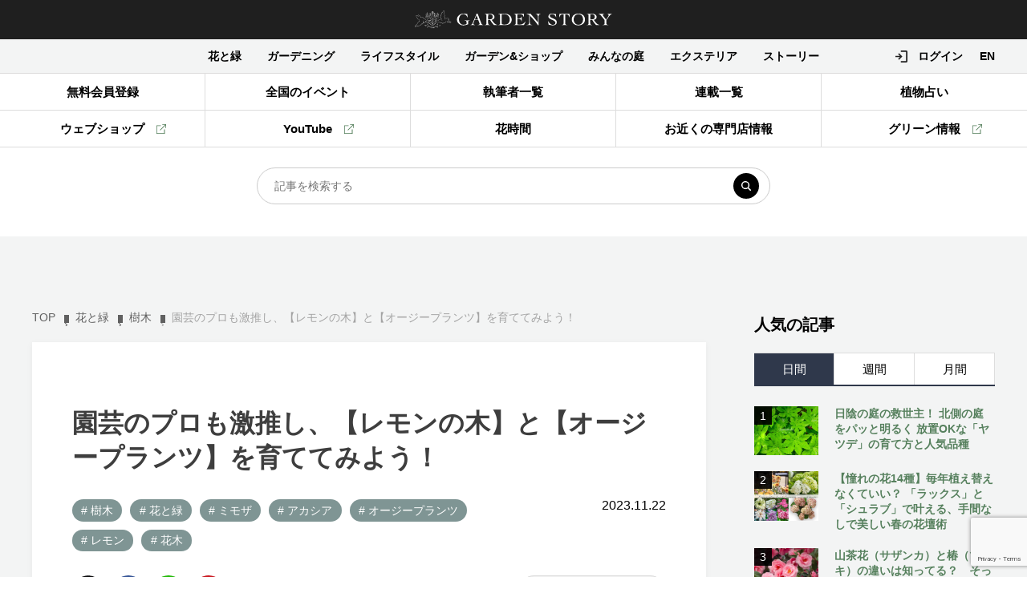

--- FILE ---
content_type: text/html; charset=UTF-8
request_url: https://gardenstory.jp/plants/93155
body_size: 40612
content:
<!DOCTYPE html>
<html lang="ja">

<head prefix="og: http://ogp.me/ns# fb: http://ogp.me/ns/fb# article: http://ogp.me/ns/article#">
	<meta charset="UTF-8" />
	<meta http-equiv="X-UA-Compatible" content="IE=edge" />
	<meta name="format-detection" content="telephone=no" />
	<meta name="viewport" content="width=device-width, initiascale=1.0" />
		<script>
	var baseW = 1200;
	var ua = navigator.userAgent;
	var sp = ua.indexOf('iPhone') > -1 || (ua.indexOf('Android') > -1 && ua.indexOf('Mobile') > -1);
	var tab = !sp && (ua.indexOf('iPad') > -1 || (ua.indexOf('Macintosh') > -1 && 'ontouchend' in document) || ua.indexOf('Android') > -1);

	if (tab) {
		viewportContent = "width=" + baseW + "px, user-scalable=no";
		document.querySelector("meta[name='viewport']").setAttribute("content", viewportContent);
	}
	</script>

	<title>園芸のプロも激推し、【レモンの木】と【オージープランツ】を育ててみよう！ | GardenStory (ガーデンストーリー)</title>

	<link rel="shortcut icon" href="https://gardenstory.jp/wp-content/themes/gardenstory/favicon.ico">
	<link rel="apple-touch-icon" href="https://gardenstory.jp/wp-content/themes/gardenstory/apple-touch-icon.png">
	<link rel="icon" type="image/png" href="https://gardenstory.jp/wp-content/themes/gardenstory/android-chrome-192x192.png">

	
		<!-- All in One SEO 4.9.2 - aioseo.com -->
	<meta name="robots" content="max-image-preview:large" />
	<meta name="author" content="Kiyotaka Watanabe"/>
	<link rel="canonical" href="https://gardenstory.jp/plants/93155" />
	<meta name="generator" content="All in One SEO (AIOSEO) 4.9.2" />
		<script type="application/ld+json" class="aioseo-schema">
			{"@context":"https:\/\/schema.org","@graph":[{"@type":"Article","@id":"https:\/\/gardenstory.jp\/plants\/93155#article","name":"\u5712\u82b8\u306e\u30d7\u30ed\u3082\u6fc0\u63a8\u3057\u3001\u3010\u30ec\u30e2\u30f3\u306e\u6728\u3011\u3068\u3010\u30aa\u30fc\u30b8\u30fc\u30d7\u30e9\u30f3\u30c4\u3011\u3092\u80b2\u3066\u3066\u307f\u3088\u3046\uff01 | GardenStory (\u30ac\u30fc\u30c7\u30f3\u30b9\u30c8\u30fc\u30ea\u30fc)","headline":"\u5712\u82b8\u306e\u30d7\u30ed\u3082\u6fc0\u63a8\u3057\u3001\u3010\u30ec\u30e2\u30f3\u306e\u6728\u3011\u3068\u3010\u30aa\u30fc\u30b8\u30fc\u30d7\u30e9\u30f3\u30c4\u3011\u3092\u80b2\u3066\u3066\u307f\u3088\u3046\uff01","author":{"@id":"https:\/\/gardenstory.jp\/author\/kiyotaka-watanabe#author"},"publisher":{"@id":"https:\/\/gardenstory.jp\/#organization"},"image":{"@type":"ImageObject","url":"https:\/\/gardenstory.jp\/wp-content\/uploads\/2023\/11\/\u95a2\u30b7\u30ea\u30fc\u30ba\u30ed\u30b4ver9.jpg","width":1000,"height":669,"caption":"\u95a2\u30b7\u30ea\u30fc\u30ba\u30ed\u30b4Vol9"},"datePublished":"2023-11-22T12:00:00+09:00","dateModified":"2024-05-08T14:33:59+09:00","inLanguage":"ja","mainEntityOfPage":{"@id":"https:\/\/gardenstory.jp\/plants\/93155#webpage"},"isPartOf":{"@id":"https:\/\/gardenstory.jp\/plants\/93155#webpage"},"articleSection":"\u6a39\u6728, \u82b1\u3068\u7dd1, \u30df\u30e2\u30b6, \u30a2\u30ab\u30b7\u30a2, \u30aa\u30fc\u30b8\u30fc\u30d7\u30e9\u30f3\u30c4, \u30ec\u30e2\u30f3, \u82b1\u6728, \u30ac\u30fc\u30c7\u30f3\u30b9\u30c8\u30fc\u30ea\u30fc\u7de8\u96c6\u90e8, \u8857\u306e\u5712\u82b8\u5e97\u304c\u304a\u60a9\u307f\u3092\u89e3\u6c7a\uff01"},{"@type":"BreadcrumbList","@id":"https:\/\/gardenstory.jp\/plants\/93155#breadcrumblist","itemListElement":[{"@type":"ListItem","@id":"https:\/\/gardenstory.jp#listItem","position":1,"name":"Home","item":"https:\/\/gardenstory.jp","nextItem":{"@type":"ListItem","@id":"https:\/\/gardenstory.jp#listItem","name":"\u8a18\u4e8b"}},{"@type":"ListItem","@id":"https:\/\/gardenstory.jp#listItem","position":2,"name":"\u8a18\u4e8b","item":"https:\/\/gardenstory.jp","nextItem":{"@type":"ListItem","@id":"https:\/\/gardenstory.jp\/category\/plants#listItem","name":"\u82b1\u3068\u7dd1"},"previousItem":{"@type":"ListItem","@id":"https:\/\/gardenstory.jp#listItem","name":"Home"}},{"@type":"ListItem","@id":"https:\/\/gardenstory.jp\/category\/plants#listItem","position":3,"name":"\u82b1\u3068\u7dd1","item":"https:\/\/gardenstory.jp\/category\/plants","nextItem":{"@type":"ListItem","@id":"https:\/\/gardenstory.jp\/category\/plants\/trees#listItem","name":"\u6a39\u6728"},"previousItem":{"@type":"ListItem","@id":"https:\/\/gardenstory.jp#listItem","name":"\u8a18\u4e8b"}},{"@type":"ListItem","@id":"https:\/\/gardenstory.jp\/category\/plants\/trees#listItem","position":4,"name":"\u6a39\u6728","item":"https:\/\/gardenstory.jp\/category\/plants\/trees","nextItem":{"@type":"ListItem","@id":"https:\/\/gardenstory.jp\/plants\/93155#listItem","name":"\u5712\u82b8\u306e\u30d7\u30ed\u3082\u6fc0\u63a8\u3057\u3001\u3010\u30ec\u30e2\u30f3\u306e\u6728\u3011\u3068\u3010\u30aa\u30fc\u30b8\u30fc\u30d7\u30e9\u30f3\u30c4\u3011\u3092\u80b2\u3066\u3066\u307f\u3088\u3046\uff01"},"previousItem":{"@type":"ListItem","@id":"https:\/\/gardenstory.jp\/category\/plants#listItem","name":"\u82b1\u3068\u7dd1"}},{"@type":"ListItem","@id":"https:\/\/gardenstory.jp\/plants\/93155#listItem","position":5,"name":"\u5712\u82b8\u306e\u30d7\u30ed\u3082\u6fc0\u63a8\u3057\u3001\u3010\u30ec\u30e2\u30f3\u306e\u6728\u3011\u3068\u3010\u30aa\u30fc\u30b8\u30fc\u30d7\u30e9\u30f3\u30c4\u3011\u3092\u80b2\u3066\u3066\u307f\u3088\u3046\uff01","previousItem":{"@type":"ListItem","@id":"https:\/\/gardenstory.jp\/category\/plants\/trees#listItem","name":"\u6a39\u6728"}}]},{"@type":"Organization","@id":"https:\/\/gardenstory.jp\/#organization","name":"GardenStory (\u30ac\u30fc\u30c7\u30f3\u30b9\u30c8\u30fc\u30ea\u30fc)","description":"\u5fc3\u3068\u304d\u3081\u304f\u5e78\u305b\u306a\u4eba\u751f\u306f\u82b1\u30fb\u7dd1\u30fb\u5ead\u306b\u3042\u308b","url":"https:\/\/gardenstory.jp\/","logo":{"@type":"ImageObject","url":"https:\/\/gardenstory.jp\/wp-content\/uploads\/2020\/03\/7e7cd4becc197be5d00c0e14fed112d6.jpg","@id":"https:\/\/gardenstory.jp\/plants\/93155\/#organizationLogo","width":715,"height":677,"caption":"logo"},"image":{"@id":"https:\/\/gardenstory.jp\/plants\/93155\/#organizationLogo"}},{"@type":"Person","@id":"https:\/\/gardenstory.jp\/author\/kiyotaka-watanabe#author","url":"https:\/\/gardenstory.jp\/author\/kiyotaka-watanabe","name":"Kiyotaka Watanabe","image":{"@type":"ImageObject","@id":"https:\/\/gardenstory.jp\/plants\/93155#authorImage","url":"https:\/\/gardenstory.jp\/wp-content\/plugins\/ultimate-member\/assets\/img\/default_avatar.jpg","width":96,"height":96,"caption":"Kiyotaka Watanabe"}},{"@type":"WebPage","@id":"https:\/\/gardenstory.jp\/plants\/93155#webpage","url":"https:\/\/gardenstory.jp\/plants\/93155","name":"\u5712\u82b8\u306e\u30d7\u30ed\u3082\u6fc0\u63a8\u3057\u3001\u3010\u30ec\u30e2\u30f3\u306e\u6728\u3011\u3068\u3010\u30aa\u30fc\u30b8\u30fc\u30d7\u30e9\u30f3\u30c4\u3011\u3092\u80b2\u3066\u3066\u307f\u3088\u3046\uff01 | GardenStory (\u30ac\u30fc\u30c7\u30f3\u30b9\u30c8\u30fc\u30ea\u30fc)","inLanguage":"ja","isPartOf":{"@id":"https:\/\/gardenstory.jp\/#website"},"breadcrumb":{"@id":"https:\/\/gardenstory.jp\/plants\/93155#breadcrumblist"},"author":{"@id":"https:\/\/gardenstory.jp\/author\/kiyotaka-watanabe#author"},"creator":{"@id":"https:\/\/gardenstory.jp\/author\/kiyotaka-watanabe#author"},"image":{"@type":"ImageObject","url":"https:\/\/gardenstory.jp\/wp-content\/uploads\/2023\/11\/\u95a2\u30b7\u30ea\u30fc\u30ba\u30ed\u30b4ver9.jpg","@id":"https:\/\/gardenstory.jp\/plants\/93155\/#mainImage","width":1000,"height":669,"caption":"\u95a2\u30b7\u30ea\u30fc\u30ba\u30ed\u30b4Vol9"},"primaryImageOfPage":{"@id":"https:\/\/gardenstory.jp\/plants\/93155#mainImage"},"datePublished":"2023-11-22T12:00:00+09:00","dateModified":"2024-05-08T14:33:59+09:00"},{"@type":"WebSite","@id":"https:\/\/gardenstory.jp\/#website","url":"https:\/\/gardenstory.jp\/","name":"GardenStory (\u30ac\u30fc\u30c7\u30f3\u30b9\u30c8\u30fc\u30ea\u30fc)","description":"\u5fc3\u3068\u304d\u3081\u304f\u5e78\u305b\u306a\u4eba\u751f\u306f\u82b1\u30fb\u7dd1\u30fb\u5ead\u306b\u3042\u308b","inLanguage":"ja","publisher":{"@id":"https:\/\/gardenstory.jp\/#organization"}}]}
		</script>
		<!-- All in One SEO -->

<script type='application/javascript'  id='pys-version-script'>console.log('PixelYourSite Free version 11.1.5.2');</script>
<script type="text/javascript" id="wpp-js" src="https://gardenstory.jp/wp-content/plugins/wordpress-popular-posts/assets/js/wpp.min.js?ver=7.3.6" data-sampling="1" data-sampling-rate="100" data-api-url="https://gardenstory.jp/wp-json/wordpress-popular-posts" data-post-id="93155" data-token="0a0673a2b9" data-lang="0" data-debug="0"></script>
<style id='wp-img-auto-sizes-contain-inline-css' type='text/css'>
img:is([sizes=auto i],[sizes^="auto," i]){contain-intrinsic-size:3000px 1500px}
/*# sourceURL=wp-img-auto-sizes-contain-inline-css */
</style>
<style id='wp-block-library-inline-css' type='text/css'>
:root{--wp-block-synced-color:#7a00df;--wp-block-synced-color--rgb:122,0,223;--wp-bound-block-color:var(--wp-block-synced-color);--wp-editor-canvas-background:#ddd;--wp-admin-theme-color:#007cba;--wp-admin-theme-color--rgb:0,124,186;--wp-admin-theme-color-darker-10:#006ba1;--wp-admin-theme-color-darker-10--rgb:0,107,160.5;--wp-admin-theme-color-darker-20:#005a87;--wp-admin-theme-color-darker-20--rgb:0,90,135;--wp-admin-border-width-focus:2px}@media (min-resolution:192dpi){:root{--wp-admin-border-width-focus:1.5px}}.wp-element-button{cursor:pointer}:root .has-very-light-gray-background-color{background-color:#eee}:root .has-very-dark-gray-background-color{background-color:#313131}:root .has-very-light-gray-color{color:#eee}:root .has-very-dark-gray-color{color:#313131}:root .has-vivid-green-cyan-to-vivid-cyan-blue-gradient-background{background:linear-gradient(135deg,#00d084,#0693e3)}:root .has-purple-crush-gradient-background{background:linear-gradient(135deg,#34e2e4,#4721fb 50%,#ab1dfe)}:root .has-hazy-dawn-gradient-background{background:linear-gradient(135deg,#faaca8,#dad0ec)}:root .has-subdued-olive-gradient-background{background:linear-gradient(135deg,#fafae1,#67a671)}:root .has-atomic-cream-gradient-background{background:linear-gradient(135deg,#fdd79a,#004a59)}:root .has-nightshade-gradient-background{background:linear-gradient(135deg,#330968,#31cdcf)}:root .has-midnight-gradient-background{background:linear-gradient(135deg,#020381,#2874fc)}:root{--wp--preset--font-size--normal:16px;--wp--preset--font-size--huge:42px}.has-regular-font-size{font-size:1em}.has-larger-font-size{font-size:2.625em}.has-normal-font-size{font-size:var(--wp--preset--font-size--normal)}.has-huge-font-size{font-size:var(--wp--preset--font-size--huge)}.has-text-align-center{text-align:center}.has-text-align-left{text-align:left}.has-text-align-right{text-align:right}.has-fit-text{white-space:nowrap!important}#end-resizable-editor-section{display:none}.aligncenter{clear:both}.items-justified-left{justify-content:flex-start}.items-justified-center{justify-content:center}.items-justified-right{justify-content:flex-end}.items-justified-space-between{justify-content:space-between}.screen-reader-text{border:0;clip-path:inset(50%);height:1px;margin:-1px;overflow:hidden;padding:0;position:absolute;width:1px;word-wrap:normal!important}.screen-reader-text:focus{background-color:#ddd;clip-path:none;color:#444;display:block;font-size:1em;height:auto;left:5px;line-height:normal;padding:15px 23px 14px;text-decoration:none;top:5px;width:auto;z-index:100000}html :where(.has-border-color){border-style:solid}html :where([style*=border-top-color]){border-top-style:solid}html :where([style*=border-right-color]){border-right-style:solid}html :where([style*=border-bottom-color]){border-bottom-style:solid}html :where([style*=border-left-color]){border-left-style:solid}html :where([style*=border-width]){border-style:solid}html :where([style*=border-top-width]){border-top-style:solid}html :where([style*=border-right-width]){border-right-style:solid}html :where([style*=border-bottom-width]){border-bottom-style:solid}html :where([style*=border-left-width]){border-left-style:solid}html :where(img[class*=wp-image-]){height:auto;max-width:100%}:where(figure){margin:0 0 1em}html :where(.is-position-sticky){--wp-admin--admin-bar--position-offset:var(--wp-admin--admin-bar--height,0px)}@media screen and (max-width:600px){html :where(.is-position-sticky){--wp-admin--admin-bar--position-offset:0px}}

/*# sourceURL=wp-block-library-inline-css */
</style><style id='wp-block-heading-inline-css' type='text/css'>
h1:where(.wp-block-heading).has-background,h2:where(.wp-block-heading).has-background,h3:where(.wp-block-heading).has-background,h4:where(.wp-block-heading).has-background,h5:where(.wp-block-heading).has-background,h6:where(.wp-block-heading).has-background{padding:1.25em 2.375em}h1.has-text-align-left[style*=writing-mode]:where([style*=vertical-lr]),h1.has-text-align-right[style*=writing-mode]:where([style*=vertical-rl]),h2.has-text-align-left[style*=writing-mode]:where([style*=vertical-lr]),h2.has-text-align-right[style*=writing-mode]:where([style*=vertical-rl]),h3.has-text-align-left[style*=writing-mode]:where([style*=vertical-lr]),h3.has-text-align-right[style*=writing-mode]:where([style*=vertical-rl]),h4.has-text-align-left[style*=writing-mode]:where([style*=vertical-lr]),h4.has-text-align-right[style*=writing-mode]:where([style*=vertical-rl]),h5.has-text-align-left[style*=writing-mode]:where([style*=vertical-lr]),h5.has-text-align-right[style*=writing-mode]:where([style*=vertical-rl]),h6.has-text-align-left[style*=writing-mode]:where([style*=vertical-lr]),h6.has-text-align-right[style*=writing-mode]:where([style*=vertical-rl]){rotate:180deg}
/*# sourceURL=https://gardenstory.jp/wp-includes/blocks/heading/style.min.css */
</style>
<style id='wp-block-image-inline-css' type='text/css'>
.wp-block-image>a,.wp-block-image>figure>a{display:inline-block}.wp-block-image img{box-sizing:border-box;height:auto;max-width:100%;vertical-align:bottom}@media not (prefers-reduced-motion){.wp-block-image img.hide{visibility:hidden}.wp-block-image img.show{animation:show-content-image .4s}}.wp-block-image[style*=border-radius] img,.wp-block-image[style*=border-radius]>a{border-radius:inherit}.wp-block-image.has-custom-border img{box-sizing:border-box}.wp-block-image.aligncenter{text-align:center}.wp-block-image.alignfull>a,.wp-block-image.alignwide>a{width:100%}.wp-block-image.alignfull img,.wp-block-image.alignwide img{height:auto;width:100%}.wp-block-image .aligncenter,.wp-block-image .alignleft,.wp-block-image .alignright,.wp-block-image.aligncenter,.wp-block-image.alignleft,.wp-block-image.alignright{display:table}.wp-block-image .aligncenter>figcaption,.wp-block-image .alignleft>figcaption,.wp-block-image .alignright>figcaption,.wp-block-image.aligncenter>figcaption,.wp-block-image.alignleft>figcaption,.wp-block-image.alignright>figcaption{caption-side:bottom;display:table-caption}.wp-block-image .alignleft{float:left;margin:.5em 1em .5em 0}.wp-block-image .alignright{float:right;margin:.5em 0 .5em 1em}.wp-block-image .aligncenter{margin-left:auto;margin-right:auto}.wp-block-image :where(figcaption){margin-bottom:1em;margin-top:.5em}.wp-block-image.is-style-circle-mask img{border-radius:9999px}@supports ((-webkit-mask-image:none) or (mask-image:none)) or (-webkit-mask-image:none){.wp-block-image.is-style-circle-mask img{border-radius:0;-webkit-mask-image:url('data:image/svg+xml;utf8,<svg viewBox="0 0 100 100" xmlns="http://www.w3.org/2000/svg"><circle cx="50" cy="50" r="50"/></svg>');mask-image:url('data:image/svg+xml;utf8,<svg viewBox="0 0 100 100" xmlns="http://www.w3.org/2000/svg"><circle cx="50" cy="50" r="50"/></svg>');mask-mode:alpha;-webkit-mask-position:center;mask-position:center;-webkit-mask-repeat:no-repeat;mask-repeat:no-repeat;-webkit-mask-size:contain;mask-size:contain}}:root :where(.wp-block-image.is-style-rounded img,.wp-block-image .is-style-rounded img){border-radius:9999px}.wp-block-image figure{margin:0}.wp-lightbox-container{display:flex;flex-direction:column;position:relative}.wp-lightbox-container img{cursor:zoom-in}.wp-lightbox-container img:hover+button{opacity:1}.wp-lightbox-container button{align-items:center;backdrop-filter:blur(16px) saturate(180%);background-color:#5a5a5a40;border:none;border-radius:4px;cursor:zoom-in;display:flex;height:20px;justify-content:center;opacity:0;padding:0;position:absolute;right:16px;text-align:center;top:16px;width:20px;z-index:100}@media not (prefers-reduced-motion){.wp-lightbox-container button{transition:opacity .2s ease}}.wp-lightbox-container button:focus-visible{outline:3px auto #5a5a5a40;outline:3px auto -webkit-focus-ring-color;outline-offset:3px}.wp-lightbox-container button:hover{cursor:pointer;opacity:1}.wp-lightbox-container button:focus{opacity:1}.wp-lightbox-container button:focus,.wp-lightbox-container button:hover,.wp-lightbox-container button:not(:hover):not(:active):not(.has-background){background-color:#5a5a5a40;border:none}.wp-lightbox-overlay{box-sizing:border-box;cursor:zoom-out;height:100vh;left:0;overflow:hidden;position:fixed;top:0;visibility:hidden;width:100%;z-index:100000}.wp-lightbox-overlay .close-button{align-items:center;cursor:pointer;display:flex;justify-content:center;min-height:40px;min-width:40px;padding:0;position:absolute;right:calc(env(safe-area-inset-right) + 16px);top:calc(env(safe-area-inset-top) + 16px);z-index:5000000}.wp-lightbox-overlay .close-button:focus,.wp-lightbox-overlay .close-button:hover,.wp-lightbox-overlay .close-button:not(:hover):not(:active):not(.has-background){background:none;border:none}.wp-lightbox-overlay .lightbox-image-container{height:var(--wp--lightbox-container-height);left:50%;overflow:hidden;position:absolute;top:50%;transform:translate(-50%,-50%);transform-origin:top left;width:var(--wp--lightbox-container-width);z-index:9999999999}.wp-lightbox-overlay .wp-block-image{align-items:center;box-sizing:border-box;display:flex;height:100%;justify-content:center;margin:0;position:relative;transform-origin:0 0;width:100%;z-index:3000000}.wp-lightbox-overlay .wp-block-image img{height:var(--wp--lightbox-image-height);min-height:var(--wp--lightbox-image-height);min-width:var(--wp--lightbox-image-width);width:var(--wp--lightbox-image-width)}.wp-lightbox-overlay .wp-block-image figcaption{display:none}.wp-lightbox-overlay button{background:none;border:none}.wp-lightbox-overlay .scrim{background-color:#fff;height:100%;opacity:.9;position:absolute;width:100%;z-index:2000000}.wp-lightbox-overlay.active{visibility:visible}@media not (prefers-reduced-motion){.wp-lightbox-overlay.active{animation:turn-on-visibility .25s both}.wp-lightbox-overlay.active img{animation:turn-on-visibility .35s both}.wp-lightbox-overlay.show-closing-animation:not(.active){animation:turn-off-visibility .35s both}.wp-lightbox-overlay.show-closing-animation:not(.active) img{animation:turn-off-visibility .25s both}.wp-lightbox-overlay.zoom.active{animation:none;opacity:1;visibility:visible}.wp-lightbox-overlay.zoom.active .lightbox-image-container{animation:lightbox-zoom-in .4s}.wp-lightbox-overlay.zoom.active .lightbox-image-container img{animation:none}.wp-lightbox-overlay.zoom.active .scrim{animation:turn-on-visibility .4s forwards}.wp-lightbox-overlay.zoom.show-closing-animation:not(.active){animation:none}.wp-lightbox-overlay.zoom.show-closing-animation:not(.active) .lightbox-image-container{animation:lightbox-zoom-out .4s}.wp-lightbox-overlay.zoom.show-closing-animation:not(.active) .lightbox-image-container img{animation:none}.wp-lightbox-overlay.zoom.show-closing-animation:not(.active) .scrim{animation:turn-off-visibility .4s forwards}}@keyframes show-content-image{0%{visibility:hidden}99%{visibility:hidden}to{visibility:visible}}@keyframes turn-on-visibility{0%{opacity:0}to{opacity:1}}@keyframes turn-off-visibility{0%{opacity:1;visibility:visible}99%{opacity:0;visibility:visible}to{opacity:0;visibility:hidden}}@keyframes lightbox-zoom-in{0%{transform:translate(calc((-100vw + var(--wp--lightbox-scrollbar-width))/2 + var(--wp--lightbox-initial-left-position)),calc(-50vh + var(--wp--lightbox-initial-top-position))) scale(var(--wp--lightbox-scale))}to{transform:translate(-50%,-50%) scale(1)}}@keyframes lightbox-zoom-out{0%{transform:translate(-50%,-50%) scale(1);visibility:visible}99%{visibility:visible}to{transform:translate(calc((-100vw + var(--wp--lightbox-scrollbar-width))/2 + var(--wp--lightbox-initial-left-position)),calc(-50vh + var(--wp--lightbox-initial-top-position))) scale(var(--wp--lightbox-scale));visibility:hidden}}
/*# sourceURL=https://gardenstory.jp/wp-includes/blocks/image/style.min.css */
</style>
<style id='wp-block-paragraph-inline-css' type='text/css'>
.is-small-text{font-size:.875em}.is-regular-text{font-size:1em}.is-large-text{font-size:2.25em}.is-larger-text{font-size:3em}.has-drop-cap:not(:focus):first-letter{float:left;font-size:8.4em;font-style:normal;font-weight:100;line-height:.68;margin:.05em .1em 0 0;text-transform:uppercase}body.rtl .has-drop-cap:not(:focus):first-letter{float:none;margin-left:.1em}p.has-drop-cap.has-background{overflow:hidden}:root :where(p.has-background){padding:1.25em 2.375em}:where(p.has-text-color:not(.has-link-color)) a{color:inherit}p.has-text-align-left[style*="writing-mode:vertical-lr"],p.has-text-align-right[style*="writing-mode:vertical-rl"]{rotate:180deg}
/*# sourceURL=https://gardenstory.jp/wp-includes/blocks/paragraph/style.min.css */
</style>
<style id='wp-block-quote-inline-css' type='text/css'>
.wp-block-quote{box-sizing:border-box;overflow-wrap:break-word}.wp-block-quote.is-large:where(:not(.is-style-plain)),.wp-block-quote.is-style-large:where(:not(.is-style-plain)){margin-bottom:1em;padding:0 1em}.wp-block-quote.is-large:where(:not(.is-style-plain)) p,.wp-block-quote.is-style-large:where(:not(.is-style-plain)) p{font-size:1.5em;font-style:italic;line-height:1.6}.wp-block-quote.is-large:where(:not(.is-style-plain)) cite,.wp-block-quote.is-large:where(:not(.is-style-plain)) footer,.wp-block-quote.is-style-large:where(:not(.is-style-plain)) cite,.wp-block-quote.is-style-large:where(:not(.is-style-plain)) footer{font-size:1.125em;text-align:right}.wp-block-quote>cite{display:block}
/*# sourceURL=https://gardenstory.jp/wp-includes/blocks/quote/style.min.css */
</style>
<style id='global-styles-inline-css' type='text/css'>
:root{--wp--preset--aspect-ratio--square: 1;--wp--preset--aspect-ratio--4-3: 4/3;--wp--preset--aspect-ratio--3-4: 3/4;--wp--preset--aspect-ratio--3-2: 3/2;--wp--preset--aspect-ratio--2-3: 2/3;--wp--preset--aspect-ratio--16-9: 16/9;--wp--preset--aspect-ratio--9-16: 9/16;--wp--preset--color--black: #000000;--wp--preset--color--cyan-bluish-gray: #abb8c3;--wp--preset--color--white: #ffffff;--wp--preset--color--pale-pink: #f78da7;--wp--preset--color--vivid-red: #cf2e2e;--wp--preset--color--luminous-vivid-orange: #ff6900;--wp--preset--color--luminous-vivid-amber: #fcb900;--wp--preset--color--light-green-cyan: #7bdcb5;--wp--preset--color--vivid-green-cyan: #00d084;--wp--preset--color--pale-cyan-blue: #8ed1fc;--wp--preset--color--vivid-cyan-blue: #0693e3;--wp--preset--color--vivid-purple: #9b51e0;--wp--preset--gradient--vivid-cyan-blue-to-vivid-purple: linear-gradient(135deg,rgb(6,147,227) 0%,rgb(155,81,224) 100%);--wp--preset--gradient--light-green-cyan-to-vivid-green-cyan: linear-gradient(135deg,rgb(122,220,180) 0%,rgb(0,208,130) 100%);--wp--preset--gradient--luminous-vivid-amber-to-luminous-vivid-orange: linear-gradient(135deg,rgb(252,185,0) 0%,rgb(255,105,0) 100%);--wp--preset--gradient--luminous-vivid-orange-to-vivid-red: linear-gradient(135deg,rgb(255,105,0) 0%,rgb(207,46,46) 100%);--wp--preset--gradient--very-light-gray-to-cyan-bluish-gray: linear-gradient(135deg,rgb(238,238,238) 0%,rgb(169,184,195) 100%);--wp--preset--gradient--cool-to-warm-spectrum: linear-gradient(135deg,rgb(74,234,220) 0%,rgb(151,120,209) 20%,rgb(207,42,186) 40%,rgb(238,44,130) 60%,rgb(251,105,98) 80%,rgb(254,248,76) 100%);--wp--preset--gradient--blush-light-purple: linear-gradient(135deg,rgb(255,206,236) 0%,rgb(152,150,240) 100%);--wp--preset--gradient--blush-bordeaux: linear-gradient(135deg,rgb(254,205,165) 0%,rgb(254,45,45) 50%,rgb(107,0,62) 100%);--wp--preset--gradient--luminous-dusk: linear-gradient(135deg,rgb(255,203,112) 0%,rgb(199,81,192) 50%,rgb(65,88,208) 100%);--wp--preset--gradient--pale-ocean: linear-gradient(135deg,rgb(255,245,203) 0%,rgb(182,227,212) 50%,rgb(51,167,181) 100%);--wp--preset--gradient--electric-grass: linear-gradient(135deg,rgb(202,248,128) 0%,rgb(113,206,126) 100%);--wp--preset--gradient--midnight: linear-gradient(135deg,rgb(2,3,129) 0%,rgb(40,116,252) 100%);--wp--preset--font-size--small: 13px;--wp--preset--font-size--medium: 20px;--wp--preset--font-size--large: 36px;--wp--preset--font-size--x-large: 42px;--wp--preset--spacing--20: 0.44rem;--wp--preset--spacing--30: 0.67rem;--wp--preset--spacing--40: 1rem;--wp--preset--spacing--50: 1.5rem;--wp--preset--spacing--60: 2.25rem;--wp--preset--spacing--70: 3.38rem;--wp--preset--spacing--80: 5.06rem;--wp--preset--shadow--natural: 6px 6px 9px rgba(0, 0, 0, 0.2);--wp--preset--shadow--deep: 12px 12px 50px rgba(0, 0, 0, 0.4);--wp--preset--shadow--sharp: 6px 6px 0px rgba(0, 0, 0, 0.2);--wp--preset--shadow--outlined: 6px 6px 0px -3px rgb(255, 255, 255), 6px 6px rgb(0, 0, 0);--wp--preset--shadow--crisp: 6px 6px 0px rgb(0, 0, 0);}:where(.is-layout-flex){gap: 0.5em;}:where(.is-layout-grid){gap: 0.5em;}body .is-layout-flex{display: flex;}.is-layout-flex{flex-wrap: wrap;align-items: center;}.is-layout-flex > :is(*, div){margin: 0;}body .is-layout-grid{display: grid;}.is-layout-grid > :is(*, div){margin: 0;}:where(.wp-block-columns.is-layout-flex){gap: 2em;}:where(.wp-block-columns.is-layout-grid){gap: 2em;}:where(.wp-block-post-template.is-layout-flex){gap: 1.25em;}:where(.wp-block-post-template.is-layout-grid){gap: 1.25em;}.has-black-color{color: var(--wp--preset--color--black) !important;}.has-cyan-bluish-gray-color{color: var(--wp--preset--color--cyan-bluish-gray) !important;}.has-white-color{color: var(--wp--preset--color--white) !important;}.has-pale-pink-color{color: var(--wp--preset--color--pale-pink) !important;}.has-vivid-red-color{color: var(--wp--preset--color--vivid-red) !important;}.has-luminous-vivid-orange-color{color: var(--wp--preset--color--luminous-vivid-orange) !important;}.has-luminous-vivid-amber-color{color: var(--wp--preset--color--luminous-vivid-amber) !important;}.has-light-green-cyan-color{color: var(--wp--preset--color--light-green-cyan) !important;}.has-vivid-green-cyan-color{color: var(--wp--preset--color--vivid-green-cyan) !important;}.has-pale-cyan-blue-color{color: var(--wp--preset--color--pale-cyan-blue) !important;}.has-vivid-cyan-blue-color{color: var(--wp--preset--color--vivid-cyan-blue) !important;}.has-vivid-purple-color{color: var(--wp--preset--color--vivid-purple) !important;}.has-black-background-color{background-color: var(--wp--preset--color--black) !important;}.has-cyan-bluish-gray-background-color{background-color: var(--wp--preset--color--cyan-bluish-gray) !important;}.has-white-background-color{background-color: var(--wp--preset--color--white) !important;}.has-pale-pink-background-color{background-color: var(--wp--preset--color--pale-pink) !important;}.has-vivid-red-background-color{background-color: var(--wp--preset--color--vivid-red) !important;}.has-luminous-vivid-orange-background-color{background-color: var(--wp--preset--color--luminous-vivid-orange) !important;}.has-luminous-vivid-amber-background-color{background-color: var(--wp--preset--color--luminous-vivid-amber) !important;}.has-light-green-cyan-background-color{background-color: var(--wp--preset--color--light-green-cyan) !important;}.has-vivid-green-cyan-background-color{background-color: var(--wp--preset--color--vivid-green-cyan) !important;}.has-pale-cyan-blue-background-color{background-color: var(--wp--preset--color--pale-cyan-blue) !important;}.has-vivid-cyan-blue-background-color{background-color: var(--wp--preset--color--vivid-cyan-blue) !important;}.has-vivid-purple-background-color{background-color: var(--wp--preset--color--vivid-purple) !important;}.has-black-border-color{border-color: var(--wp--preset--color--black) !important;}.has-cyan-bluish-gray-border-color{border-color: var(--wp--preset--color--cyan-bluish-gray) !important;}.has-white-border-color{border-color: var(--wp--preset--color--white) !important;}.has-pale-pink-border-color{border-color: var(--wp--preset--color--pale-pink) !important;}.has-vivid-red-border-color{border-color: var(--wp--preset--color--vivid-red) !important;}.has-luminous-vivid-orange-border-color{border-color: var(--wp--preset--color--luminous-vivid-orange) !important;}.has-luminous-vivid-amber-border-color{border-color: var(--wp--preset--color--luminous-vivid-amber) !important;}.has-light-green-cyan-border-color{border-color: var(--wp--preset--color--light-green-cyan) !important;}.has-vivid-green-cyan-border-color{border-color: var(--wp--preset--color--vivid-green-cyan) !important;}.has-pale-cyan-blue-border-color{border-color: var(--wp--preset--color--pale-cyan-blue) !important;}.has-vivid-cyan-blue-border-color{border-color: var(--wp--preset--color--vivid-cyan-blue) !important;}.has-vivid-purple-border-color{border-color: var(--wp--preset--color--vivid-purple) !important;}.has-vivid-cyan-blue-to-vivid-purple-gradient-background{background: var(--wp--preset--gradient--vivid-cyan-blue-to-vivid-purple) !important;}.has-light-green-cyan-to-vivid-green-cyan-gradient-background{background: var(--wp--preset--gradient--light-green-cyan-to-vivid-green-cyan) !important;}.has-luminous-vivid-amber-to-luminous-vivid-orange-gradient-background{background: var(--wp--preset--gradient--luminous-vivid-amber-to-luminous-vivid-orange) !important;}.has-luminous-vivid-orange-to-vivid-red-gradient-background{background: var(--wp--preset--gradient--luminous-vivid-orange-to-vivid-red) !important;}.has-very-light-gray-to-cyan-bluish-gray-gradient-background{background: var(--wp--preset--gradient--very-light-gray-to-cyan-bluish-gray) !important;}.has-cool-to-warm-spectrum-gradient-background{background: var(--wp--preset--gradient--cool-to-warm-spectrum) !important;}.has-blush-light-purple-gradient-background{background: var(--wp--preset--gradient--blush-light-purple) !important;}.has-blush-bordeaux-gradient-background{background: var(--wp--preset--gradient--blush-bordeaux) !important;}.has-luminous-dusk-gradient-background{background: var(--wp--preset--gradient--luminous-dusk) !important;}.has-pale-ocean-gradient-background{background: var(--wp--preset--gradient--pale-ocean) !important;}.has-electric-grass-gradient-background{background: var(--wp--preset--gradient--electric-grass) !important;}.has-midnight-gradient-background{background: var(--wp--preset--gradient--midnight) !important;}.has-small-font-size{font-size: var(--wp--preset--font-size--small) !important;}.has-medium-font-size{font-size: var(--wp--preset--font-size--medium) !important;}.has-large-font-size{font-size: var(--wp--preset--font-size--large) !important;}.has-x-large-font-size{font-size: var(--wp--preset--font-size--x-large) !important;}
/*# sourceURL=global-styles-inline-css */
</style>

<style id='classic-theme-styles-inline-css' type='text/css'>
/*! This file is auto-generated */
.wp-block-button__link{color:#fff;background-color:#32373c;border-radius:9999px;box-shadow:none;text-decoration:none;padding:calc(.667em + 2px) calc(1.333em + 2px);font-size:1.125em}.wp-block-file__button{background:#32373c;color:#fff;text-decoration:none}
/*# sourceURL=/wp-includes/css/classic-themes.min.css */
</style>
<link rel='stylesheet' id='contact-form-7-css' href='https://gardenstory.jp/wp-content/plugins/contact-form-7/includes/css/styles.css?ver=6.1.4' type='text/css' media='all' />
<link rel='stylesheet' id='ez-toc-css' href='https://gardenstory.jp/wp-content/plugins/easy-table-of-contents/assets/css/screen.min.css?ver=2.0.80' type='text/css' media='all' />
<style id='ez-toc-inline-css' type='text/css'>
div#ez-toc-container .ez-toc-title {font-size: 120%;}div#ez-toc-container .ez-toc-title {font-weight: 500;}div#ez-toc-container ul li , div#ez-toc-container ul li a {font-size: 95%;}div#ez-toc-container ul li , div#ez-toc-container ul li a {font-weight: 500;}div#ez-toc-container nav ul ul li {font-size: 90%;}.ez-toc-box-title {font-weight: bold; margin-bottom: 10px; text-align: center; text-transform: uppercase; letter-spacing: 1px; color: #666; padding-bottom: 5px;position:absolute;top:-4%;left:5%;background-color: inherit;transition: top 0.3s ease;}.ez-toc-box-title.toc-closed {top:-25%;}
.ez-toc-container-direction {direction: ltr;}.ez-toc-counter ul{counter-reset: item ;}.ez-toc-counter nav ul li a::before {content: counters(item, '.', decimal) '. ';display: inline-block;counter-increment: item;flex-grow: 0;flex-shrink: 0;margin-right: .2em; float: left; }.ez-toc-widget-direction {direction: ltr;}.ez-toc-widget-container ul{counter-reset: item ;}.ez-toc-widget-container nav ul li a::before {content: counters(item, '.', decimal) '. ';display: inline-block;counter-increment: item;flex-grow: 0;flex-shrink: 0;margin-right: .2em; float: left; }
/*# sourceURL=ez-toc-inline-css */
</style>
<link rel='stylesheet' id='simple-favorites-css' href='https://gardenstory.jp/wp-content/plugins/favorites/assets/css/favorites.css?ver=2.3.6' type='text/css' media='all' />
<link rel='stylesheet' id='um_modal-css' href='https://gardenstory.jp/wp-content/plugins/ultimate-member/assets/css/um-modal.min.css?ver=2.10.6' type='text/css' media='all' />
<link rel='stylesheet' id='um_ui-css' href='https://gardenstory.jp/wp-content/plugins/ultimate-member/assets/libs/jquery-ui/jquery-ui.min.css?ver=1.13.2' type='text/css' media='all' />
<link rel='stylesheet' id='um_tipsy-css' href='https://gardenstory.jp/wp-content/plugins/ultimate-member/assets/libs/tipsy/tipsy.min.css?ver=1.0.0a' type='text/css' media='all' />
<link rel='stylesheet' id='um_raty-css' href='https://gardenstory.jp/wp-content/plugins/ultimate-member/assets/libs/raty/um-raty.min.css?ver=2.6.0' type='text/css' media='all' />
<link rel='stylesheet' id='select2-css' href='https://gardenstory.jp/wp-content/plugins/ultimate-member/assets/libs/select2/select2.min.css?ver=4.0.13' type='text/css' media='all' />
<link rel='stylesheet' id='um_fileupload-css' href='https://gardenstory.jp/wp-content/plugins/ultimate-member/assets/css/um-fileupload.min.css?ver=2.10.6' type='text/css' media='all' />
<link rel='stylesheet' id='um_confirm-css' href='https://gardenstory.jp/wp-content/plugins/ultimate-member/assets/libs/um-confirm/um-confirm.min.css?ver=1.0' type='text/css' media='all' />
<link rel='stylesheet' id='um_datetime-css' href='https://gardenstory.jp/wp-content/plugins/ultimate-member/assets/libs/pickadate/default.min.css?ver=3.6.2' type='text/css' media='all' />
<link rel='stylesheet' id='um_datetime_date-css' href='https://gardenstory.jp/wp-content/plugins/ultimate-member/assets/libs/pickadate/default.date.min.css?ver=3.6.2' type='text/css' media='all' />
<link rel='stylesheet' id='um_datetime_time-css' href='https://gardenstory.jp/wp-content/plugins/ultimate-member/assets/libs/pickadate/default.time.min.css?ver=3.6.2' type='text/css' media='all' />
<link rel='stylesheet' id='um_fonticons_ii-css' href='https://gardenstory.jp/wp-content/plugins/ultimate-member/assets/libs/legacy/fonticons/fonticons-ii.min.css?ver=2.10.6' type='text/css' media='all' />
<link rel='stylesheet' id='um_fonticons_fa-css' href='https://gardenstory.jp/wp-content/plugins/ultimate-member/assets/libs/legacy/fonticons/fonticons-fa.min.css?ver=2.10.6' type='text/css' media='all' />
<link rel='stylesheet' id='um_fontawesome-css' href='https://gardenstory.jp/wp-content/plugins/ultimate-member/assets/css/um-fontawesome.min.css?ver=6.5.2' type='text/css' media='all' />
<link rel='stylesheet' id='um_common-css' href='https://gardenstory.jp/wp-content/plugins/ultimate-member/assets/css/common.min.css?ver=2.10.6' type='text/css' media='all' />
<link rel='stylesheet' id='um_responsive-css' href='https://gardenstory.jp/wp-content/plugins/ultimate-member/assets/css/um-responsive.min.css?ver=2.10.6' type='text/css' media='all' />
<link rel='stylesheet' id='um_styles-css' href='https://gardenstory.jp/wp-content/plugins/ultimate-member/assets/css/um-styles.min.css?ver=2.10.6' type='text/css' media='all' />
<link rel='stylesheet' id='um_crop-css' href='https://gardenstory.jp/wp-content/plugins/ultimate-member/assets/libs/cropper/cropper.min.css?ver=1.6.1' type='text/css' media='all' />
<link rel='stylesheet' id='um_profile-css' href='https://gardenstory.jp/wp-content/plugins/ultimate-member/assets/css/um-profile.min.css?ver=2.10.6' type='text/css' media='all' />
<link rel='stylesheet' id='um_account-css' href='https://gardenstory.jp/wp-content/plugins/ultimate-member/assets/css/um-account.min.css?ver=2.10.6' type='text/css' media='all' />
<link rel='stylesheet' id='um_misc-css' href='https://gardenstory.jp/wp-content/plugins/ultimate-member/assets/css/um-misc.min.css?ver=2.10.6' type='text/css' media='all' />
<link rel='stylesheet' id='um_default_css-css' href='https://gardenstory.jp/wp-content/plugins/ultimate-member/assets/css/um-old-default.min.css?ver=2.10.6' type='text/css' media='all' />
<meta name="facebook-domain-verification" content="zis8jh0oi2h9prjut3t9cwjxvd2fdf" />        <style type="text/css" id="pf-main-css">
            
				@media screen {
					.printfriendly {
						z-index: 1000; position: relative
					}
					.printfriendly a, .printfriendly a:link, .printfriendly a:visited, .printfriendly a:hover, .printfriendly a:active {
						font-weight: 600;
						cursor: pointer;
						text-decoration: none;
						border: none;
						-webkit-box-shadow: none;
						-moz-box-shadow: none;
						box-shadow: none;
						outline:none;
						font-size: 14px !important;
						color: #3AAA11 !important;
					}
					.printfriendly.pf-alignleft {
						float: left;
					}
					.printfriendly.pf-alignright {
						float: right;
					}
					.printfriendly.pf-aligncenter {
						justify-content: center;
						display: flex; align-items: center;
					}
				}

				.pf-button-img {
					border: none;
					-webkit-box-shadow: none;
					-moz-box-shadow: none;
					box-shadow: none;
					padding: 0;
					margin: 0;
					display: inline;
					vertical-align: middle;
				}

				img.pf-button-img + .pf-button-text {
					margin-left: 6px;
				}

				@media print {
					.printfriendly {
						display: none;
					}
				}
				        </style>

            
        <style type="text/css" id="pf-excerpt-styles">
          .pf-button.pf-button-excerpt {
              display: none;
           }
        </style>

                        <style id="wpp-loading-animation-styles">@-webkit-keyframes bgslide{from{background-position-x:0}to{background-position-x:-200%}}@keyframes bgslide{from{background-position-x:0}to{background-position-x:-200%}}.wpp-widget-block-placeholder,.wpp-shortcode-placeholder{margin:0 auto;width:60px;height:3px;background:#dd3737;background:linear-gradient(90deg,#dd3737 0%,#571313 10%,#dd3737 100%);background-size:200% auto;border-radius:3px;-webkit-animation:bgslide 1s infinite linear;animation:bgslide 1s infinite linear}</style>
            <meta property="og:title" content="園芸のプロも激推し、【レモンの木】と【オージープランツ】を育ててみよう！" />
<meta property="og:description" content="果樹や花木を育ててみたいとは思いませんか？　樹木の花や姿には小さな草花にはないダイナミックな魅力があり、果樹は上手に育てれば実が収穫できるというご褒美も！
毎回、園芸のさまざまなことを街の園芸店に教え" />
<meta property="og:type" content="article" />
<meta property="og:url" content="https://gardenstory.jp/plants/93155" />
<meta property="og:image" content="https://gardenstory.jp/wp-content/uploads/2023/11/関シリーズロゴver9.jpg" />
<meta property="og:site_name" content="GardenStory (ガーデンストーリー)" />
<meta name="twitter:card" content="summary_large_image" />
<meta name="twitter:site" content="@gardenstory_jp" />
<meta property="og:locale" content="ja_JP" />
<style>.removed_link, a.removed_link {
	text-decoration: line-through;
}</style><link rel="icon" href="https://gardenstory.jp/wp-content/uploads/2020/04/eb6307644eab5a7f6f64e783b9d774d1-32x32.png" sizes="32x32" />
<link rel="icon" href="https://gardenstory.jp/wp-content/uploads/2020/04/eb6307644eab5a7f6f64e783b9d774d1-192x192.png" sizes="192x192" />
<link rel="apple-touch-icon" href="https://gardenstory.jp/wp-content/uploads/2020/04/eb6307644eab5a7f6f64e783b9d774d1-180x180.png" />
<meta name="msapplication-TileImage" content="https://gardenstory.jp/wp-content/uploads/2020/04/eb6307644eab5a7f6f64e783b9d774d1-270x270.png" />

	<link rel="stylesheet" type="text/css" href="https://gardenstory.jp/wp-content/themes/gardenstory/css/common.css?20260128175322" />
	<link rel="stylesheet" type="text/css" href="https://gardenstory.jp/wp-content/themes/gardenstory/css/common_add.css?20260128175322" />

		<link rel="stylesheet" type="text/css" href="https://gardenstory.jp/wp-content/themes/gardenstory/css/pageModule.css?20260128175322" />
	
		<link rel="stylesheet" type="text/css" href="https://gardenstory.jp/wp-content/themes/gardenstory/css/under.css?20260128175322" />
									<link rel="stylesheet" type="text/css" href="https://gardenstory.jp/wp-content/themes/gardenstory/css/single.css?20260128175322" />
	<link rel="stylesheet" type="text/css" href="https://gardenstory.jp/wp-content/themes/gardenstory/css/single_add.css?20260128175322" />
			
	<script>
		let ajaxUrl = 'https://gardenstory.jp/wp-admin/admin-ajax.php';
	</script>







	<!-- 既存 -->
<!-- <script>(function(w,d,s,l,i){w[l]=w[l]||[];w[l].push({'gtm.start':
new Date().getTime(),event:'gtm.js'});var f=d.getElementsByTagName(s)[0],
j=d.createElement(s),dl=l!='dataLayer'?'&l='+l:'';j.async=true;j.src=
'https://www.googletagmanager.com/gtm.js?id='+i+dl;f.parentNode.insertBefore(j,f);
})(window,document,'script','dataLayer','GTM-P32SKGT');</script> -->

<!-- 追加 2022/08 -->
<!-- Google Tag Manager -->
<script>(function(w,d,s,l,i){w[l]=w[l]||[];w[l].push({'gtm.start':
new Date().getTime(),event:'gtm.js'});var f=d.getElementsByTagName(s)[0],
j=d.createElement(s),dl=l!='dataLayer'?'&l='+l:'';j.async=true;j.src=
'https://www.googletagmanager.com/gtm.js?id='+i+dl;f.parentNode.insertBefore(j,f);
})(window,document,'script','dataLayer','GTM-ML6TXB7');</script>
<!-- End Google Tag Manager -->


	<script async src="//pagead2.googlesyndication.com/pagead/js/adsbygoogle.js"></script>
	<script>
(adsbygoogle = window.adsbygoogle || []).push({
google_ad_client: "ca-pub-4160430471433934",
enable_page_level_ads: true
});
</script>	<script async="" src="https://securepubads.g.doubleclick.net/tag/js/gpt.js"></script>
	<script>
	var googletag = googletag || {};
	googletag.cmd = googletag.cmd || [];
	</script>



		<!-- 既存 -->
	<script>
		googletag.cmd.push(function() {
			googletag.defineSlot('/21647809143/gardenstory-header', [728, 90], 'div-gpt-ad-1508237444758-0').addService(googletag.pubads());
			googletag.defineSlot('/21647809143/gardenstory-sidebar-large', [300, 600], 'div-gpt-ad-1508237579108-0').addService(googletag.pubads());
			googletag.defineSlot('/21647809143/gardenstory-sidebar-medium', [300, 250], 'div-gpt-ad-1508237765523-0').addService(googletag.pubads());
			googletag.pubads().enableSingleRequest();
			googletag.enableServices();
		});
	</script>
	

	
			<!-- 2022 -->
		<script type="application/javascript" src="//anymind360.com/js/6637/ats.js"></script>
	<script async src="https://securepubads.g.doubleclick.net/tag/js/gpt.js"></script>
	<script>
		window.googletag = window.googletag || {cmd: []};
		googletag.cmd.push(function() {
			googletag.defineSlot('/83555300,21647809143/3andgarden/gardenstory/JP_3g_pc_all_billboard', [[970, 250],[1, 1], [728, 90], 'fluid', [970, 90]], 'JP_3g_pc_all_billboard').addService(googletag.pubads());
			googletag.defineSlot('/83555300,21647809143/3andgarden/gardenstory/JP_3g_pc_all_right_1st', [[300, 250],'fluid', [1, 1], [336, 280],[300,600]], 'JP_3g_pc_all_right_1st').addService(googletag.pubads());
			googletag.defineSlot('/83555300,21647809143/3andgarden/gardenstory/JP_3g_pc_all_right_2nd', [[300, 250],[336, 280], 'fluid', [300, 600], [1, 1]], 'JP_3g_pc_all_right_2nd').addService(googletag.pubads());
			googletag.defineSlot('/83555300,21647809143/3andgarden/gardenstory/JP_3g_pc_all_right_3rd', [[336, 280],'fluid', [300, 250], [1, 1]], 'JP_3g_pc_all_right_3rd').addService(googletag.pubads());
			googletag.pubads().enableSingleRequest();
			googletag.pubads().collapseEmptyDivs();
			googletag.enableServices();
			});
	</script>
	
	

	<!-- Global site tag (gtag.js) - Google AdWords: 828783239 -->
	<script async src="https://www.googletagmanager.com/gtag/js?id=AW-828783239"></script>
	<script>
		window.dataLayer = window.dataLayer || [];
		function gtag(){dataLayer.push(arguments);}
		gtag('js', new Date());

		gtag('config', 'AW-828783239');
		gtag('config', 'AW-736237300');  //コンバージョンID
		gtag('config', 'AW-736237300');  //GSクラブ コンバージョン
	</script>
	<!-- Event snippet for PV conversion page -->
	<script>
		gtag('event', 'conversion', {'send_to': 'AW-736237300/3UiDCLrcxaUBEPStiN8C'});
	</script>


	<script type="text/javascript">
	piAId = '784483';
	piCId = '1068';
	piHostname = 'pi.pardot.com';

	(function() {
		function async_load(){
				var s = document.createElement('script'); s.type = 'text/javascript';
						s.src = ('https:' == document.location.protocol ? 'https://pi' : 'http://cdn') + '.pardot.com/pd.js';
								var c = document.getElementsByTagName('script')[0]; c.parentNode.insertBefore(s, c);
									}
										if(window.attachEvent) { window.attachEvent('onload', async_load); }
											else { window.addEventListener('load', async_load, false); }
											})();
	</script>


	<script type="text/javascript">
		window._taboola = window._taboola || [];
		_taboola.push({article:'auto'});
		!function (e, f, u, i) {
			if (!document.getElementById(i)){
				e.async = 1;
				e.src = u;
				e.id = i;
				f.parentNode.insertBefore(e, f);
			}
		}(document.createElement('script'),
		document.getElementsByTagName('script')[0],
		'//cdn.taboola.com/libtrc/fourm-gardenstory/loader.js',
		'tb_loader_script');
		if(window.performance && typeof window.performance.mark == 'function')
			{window.performance.mark('tbl_ic');}
	</script>




<link rel='stylesheet' id='customBlockStyle-common-css' href='https://gardenstory.jp/wp-content/themes/gardenstory/css/customBlockStyle.css?ver=6d0519821201e10e36998d50e3feb1a4' type='text/css' media='all' />
</head>

<body class="wp-singular post-template-default single single-post postid-93155 single-format-standard wp-theme-gardenstory" >

<div class="for_top_box"><a href="#header">トップへ戻る</a></div>


	<div id="wrap">
		<div id="wrapInner">
			<header id="header" class="header">

				<div id="header__logo">
					<div id="header__logoImg"><a href="https://gardenstory.jp"><img
						src="https://gardenstory.jp/wp-content/themes/gardenstory/images/logo/logo_header_white.svg" alt="GARDEN STORY"
						loading="lazy" /></a>
					</div><!-- header__logoImg -->
					<div id="header__login" class="pcH tabH">
											<a href="https://gardenstory.jp/login/">ログイン</a>
										</div><!-- nav__headLoginBtn -->
					<a href="https://gardenstory.jp/en/" class="enLink pcH tabH">EN</a>
				</div><!-- eader__logo -->

				<nav id="header__categoryNav">
					<div class="header__categoryNavInner inner">
						<div class="nav__headCate">
							<ul class="nav__headCateList">
								<li class="nav__headCateItem"><a href="https://gardenstory.jp/category/plants/">花と緑</a></li>
								<li class="nav__headCateItem"><a href="https://gardenstory.jp/category/gardening/">ガーデニング</a></li>
								<li class="nav__headCateItem"><a href="https://gardenstory.jp/category/lifestyle/">ライフスタイル</a></li>
								<li class="nav__headCateItem"><a href="https://gardenstory.jp/category/gardens-shops/">ガーデン&amp;ショップ</a></li>
								<li class="nav__headCateItem"><a href="https://gardenstory.jp/category/readersgardens/">みんなの庭</a></li>
								<li class="nav__headCateItem"><a href="https://gardenstory.jp/category/exterior/">エクステリア</a></li>
								<li class="nav__headCateItem"><a href="https://gardenstory.jp/category/stories/">ストーリー</a></li>
							</ul><!-- nav__headCateList -->

							
							<div class="nav__headLoginBtn spH">
															<a href="https://gardenstory.jp/login/">ログイン</a>
														</div><!-- nav__headLoginBtn -->

							<a href="https://gardenstory.jp/en/" class="enLink spH">EN</a>

							<div class="nav__headSlideIcon pcH tabH">
								<div class="nav__headSlideIconImg"><img src="https://gardenstory.jp/wp-content/themes/gardenstory/images/icon/icon_slide.gif" alt="" loading="lazy" width="56" height="56" /></div><!-- nav__headSlideIconImg -->
							</div><!-- nav__headSlideIcon -->
							
						</div><!-- nav__headCate -->
					</div><!-- header__categoryNavInner -->
				</nav><!-- header__categoryNav -->

								<nav id="header__menuNav">
					<div class="nav__headMenu">
						<ul class="nav__headMenuList">
														<li class="nav__headMenuItem"><a href="/events-news/106749"
									 ><span>無料会員登録</span></a></li>
														<li class="nav__headMenuItem"><a href="/events/"
									 ><span>全国のイベント</span></a></li>
														<li class="nav__headMenuItem"><a href="/writer/"
									 ><span>執筆者一覧</span></a></li>
														<li class="nav__headMenuItem"><a href="/series/"
									 ><span>連載一覧</span></a></li>
														<li class="nav__headMenuItem"><a href="/botanical-fortune/"
									 ><span>植物占い</span></a></li>
														<li class="nav__headMenuItem nav__headMenuItem--blank"><a href="https://www.gardenstory.shop/"
									  target="_blank" rel="noopener noreferrer"><span>ウェブショップ</span></a></li>
														<li class="nav__headMenuItem nav__headMenuItem--blank"><a href="https://www.youtube.com/channel/UC_41eoQBgxYrYFlqCPJsJxA/featured"
									  target="_blank" rel="noopener noreferrer"><span>YouTube</span></a></li>
														<li class="nav__headMenuItem"><a href="/tag/hanajikan"
									 ><span>花時間</span></a></li>
														<li class="nav__headMenuItem"><a href="/link/102925"
									 ><span>お近くの専門店情報</span></a></li>
														<li class="nav__headMenuItem nav__headMenuItem--blank"><a href="https://green-information.jp"
									  target="_blank" rel="noopener noreferrer"><span>グリーン情報</span></a></li>
													</ul><!-- nav__headMenuList -->
					</div><!-- nav__headMenu -->
				</nav><!-- header__menuNav -->
				
			</header>



			<div id="headSearch">
				<div class="searchBoxWrap">
					<div class="searchBox">
						<form role="search" method="get" class="form-search" action="https://gardenstory.jp/">
	<div class="searchFormArea">
		<div class="searchFormAreaInput"><input type="text" value="" name="s" id="s" placeholder="記事を検索する" /></div>
		<div class="searchFormAreaBtn"><input type="submit" value="" /></div>
	</div>
</form>
<script>
	document.addEventListener('submit', function(event) {
		var input = document.getElementById('s');
		input.value = input.value.replace(/　/g, ' ');
	});
</script>					</div><!-- searchBox -->
				</div><!-- searchBoxWrap -->

				

			</div><!-- headSearch -->




			<div id="mainWrap">
				<div id="main">

					<div id="contents" class="single">

		<div class="sectionWrap">
		
		<div class="singleBodyArea">
			<div id="sidebarColumn2Wrap">
				<div id="sidebarColumn2" class="sidebarColumn2 inner">
					<div class="sidebarColumn2_contents">

										<div class="sponsored">

<div id='div-gpt-ad-1508237444758-0' class="spH">
<script>googletag.cmd.push(function() { googletag.display('div-gpt-ad-1508237444758-0'); });</script>
</div>

</div>
										<div id="breadcrumbWrap">
<div  class="breadcrumb">
	<ul>
								<li class="breadcrumb_home">
						<a href=" https://gardenstory.jp/">TOP</a>
					</li>
								<li class="breadcrumb_catArchive_plants">
						<a href=" https://gardenstory.jp/category/plants">花と緑</a>
					</li>
								<li class="breadcrumb_catArchive_trees">
						<a href=" https://gardenstory.jp/category/plants/trees">樹木</a>
					</li>
								<li class="breadcrumb_single_post_93155">
						<span>園芸のプロも激推し、【レモンの木】と【オージープランツ】を育ててみよう！</span>
					</li>
					</ul>
</div>
<script type="application/ld+json">{"@context": "https://schema.org","@type": "BreadcrumbList","itemListElement": [{"@type": "ListItem","position": 1,"name": "TOP","item": "https://gardenstory.jp/"},{"@type": "ListItem","position": 2,"name": "花と緑","item": "https://gardenstory.jp/category/plants"},{"@type": "ListItem","position": 3,"name": "樹木","item": "https://gardenstory.jp/category/plants/trees"},{"@type": "ListItem","position": 4,"name": "園芸のプロも激推し、【レモンの木】と【オージープランツ】を育ててみよう！","item": "https://gardenstory.jp/plants/93155"}]}</script></div>
						<div class="contentsSectionWrap">

							<section id="singleMain" class="section">
								<div class="sectionInner">
									<div class="singleInfo">
										<div class="singleTitleArea">
											<h1 class="singleTitle">園芸のプロも激推し、【レモンの木】と【オージープランツ】を育ててみよう！</h1>
										</div>


																				<div class="singleTag">
											<div class="cloudListWrap">
												<ul class="cloudList tag labelColor_baseColor">
																																							<li>
																												<a href="https://gardenstory.jp/category/plants/trees"># 樹木</a>
																											</li>
																																							<li>
																												<a href="https://gardenstory.jp/category/plants"># 花と緑</a>
																											</li>
													

													

																																							<li>
																												<a href="https://gardenstory.jp/tag/%e3%83%9f%e3%83%a2%e3%82%b6"># ミモザ</a>
																											</li>
																																							<li>
																												<a href="https://gardenstory.jp/tag/%e3%82%a2%e3%82%ab%e3%82%b7%e3%82%a2"># アカシア</a>
																											</li>
																																							<li>
																												<a href="https://gardenstory.jp/tag/%e3%82%aa%e3%83%bc%e3%82%b8%e3%83%bc%e3%83%97%e3%83%a9%e3%83%b3%e3%83%84"># オージープランツ</a>
																											</li>
																																							<li>
																												<a href="https://gardenstory.jp/tag/%e3%83%ac%e3%83%a2%e3%83%b3"># レモン</a>
																											</li>
																																							<li>
																												<a href="https://gardenstory.jp/tag/%e8%8a%b1%e6%9c%a8"># 花木</a>
																											</li>
													
																									</ul>
											</div>
											<div class="date">2023.11.22</div><!-- date -->
										</div>
										
										
										<div class="shareAndFavoriteWrap">
											<div class="snsShare size-s">
	<div class="snsShareList">
		<a href="https://twitter.com/share?url=https%3A%2F%2Fgardenstory.jp%2Fplants%2F93155&text=%E5%9C%92%E8%8A%B8%E3%81%AE%E3%83%97%E3%83%AD%E3%82%82%E6%BF%80%E6%8E%A8%E3%81%97%E3%80%81%E3%80%90%E3%83%AC%E3%83%A2%E3%83%B3%E3%81%AE%E6%9C%A8%E3%80%91%E3%81%A8%E3%80%90%E3%82%AA%E3%83%BC%E3%82%B8%E3%83%BC%E3%83%97%E3%83%A9%E3%83%B3%E3%83%84%E3%80%91%E3%82%92%E8%82%B2%E3%81%A6%E3%81%A6%E3%81%BF%E3%82%88%E3%81%86%EF%BC%81" rel="nofollow"
			target="_blank" class="twitter hoverOpacity"><img
				src="https://gardenstory.jp/wp-content/themes/gardenstory/images/icon/icon_twitter.svg" alt="" loading="lazy" /></a>
		<a href="http://www.facebook.com/share.php?u=https%3A%2F%2Fgardenstory.jp%2Fplants%2F93155" rel="nofollow" target="_blank"
			class="facebook hoverOpacity"><img src="https://gardenstory.jp/wp-content/themes/gardenstory/images/icon/icon_facebook.svg"
				alt="" /></a>
		<a href="https://social-plugins.line.me/lineit/share?url=https%3A%2F%2Fgardenstory.jp%2Fplants%2F93155" rel="nofollow" target="_blank"
			class="line hoverOpacity"><img src="https://gardenstory.jp/wp-content/themes/gardenstory/images/icon/icon_line.svg"
				alt="" /></a>
			<a href="https://www.pinterest.jp/pin/create/button/?media=&url=https%3A%2F%2Fgardenstory.jp%2Fplants%2F93155&media=https%3A%2F%2Fgardenstory.jp%2Fwp-content%2Fuploads%2F2023%2F11%2F%E9%96%A2%E3%82%B7%E3%83%AA%E3%83%BC%E3%82%BA%E3%83%AD%E3%82%B4ver9.jpg" rel="nofollow" target="_blank"
		class="line hoverOpacity"><img src="https://gardenstory.jp/wp-content/themes/gardenstory/images/icon/icon_pinterest.svg"
			alt="" /></a>
	</div>
	<div class="print_button">
		<div class="printfriendly pf-button  pf-alignleft">
                    <a href="#" rel="nofollow" onclick="window.print(); return false;" title="Printer Friendly, PDF & Email">
                    <img class="pf-button-img" src="https://cdn.printfriendly.com/buttons/printfriendly-button.png" alt="Print Friendly, PDF & Email" style="width: 112px;height: 24px;"  />
                    </a>
                </div>	</div>
		<div class="favBtn">
		<a class="simplefavorite-button-nonmember" href="https://gardenstory.jp/login/"><span>お気に入りに追加</span></a>
	</div><!-- favBtn -->
	</div>
										</div><!-- shareAndFavoriteWrap -->

																				<div class="seriesNameWrap">
																						
											<a href="https://gardenstory.jp/series/trouble-about-plants" class="seriesName">街の園芸店がお悩みを解決！</a><!-- seriesName -->
																					</div><!-- seriesNameWrap -->
										
																				<div class="singleKv">
											<div class="img">
											<img src="https://gardenstory.jp/wp-content/uploads/2023/11/関シリーズロゴver9.jpg" alt="園芸のプロも激推し、【レモンの木】と【オージープランツ】を育ててみよう！" width="1000" height="669" loading="lazy" />
											</div>
																					</div>
																			</div><!-- singleInfo -->

																		<div class="singleBody customBlockText singleArticleMain">
										<p>果樹や花木を育ててみたいとは思いませんか？　樹木の花や姿には小さな草花にはないダイナミックな魅力があり、果樹は上手に育てれば実が収穫できるというご褒美も！<br />
毎回、園芸のさまざまなことを街の園芸店に教えてもらうこのシリーズ、第９弾の今回は、お馴染み関さんに、おすすめの果樹・花木について伺いました！</p>
<div class="printfriendly pf-button pf-button-excerpt pf-alignleft">
                    <a href="#" rel="nofollow" onclick="window.print(); return false;" title="Printer Friendly, PDF & Email">
                    <img decoding="async" class="pf-button-img" src="https://cdn.printfriendly.com/buttons/printfriendly-button.png" alt="Print Friendly, PDF & Email" style="width: 112px;height: 24px;"  />
                    </a>
                </div>										<div class="pf-content">
<div id="ez-toc-container" class="ez-toc-v2_0_80 counter-hierarchy ez-toc-counter ez-toc-white ez-toc-container-direction">
<p class="ez-toc-title" style="cursor:inherit">目次</p>
<label for="ez-toc-cssicon-toggle-item-697a4d12d632a" class="ez-toc-cssicon-toggle-label"><span class=""><span class="eztoc-hide" style="display:none;">Toggle</span><span class="ez-toc-icon-toggle-span"><svg style="fill: #999;color:#999" xmlns="http://www.w3.org/2000/svg" class="list-377408" width="20px" height="20px" viewBox="0 0 24 24" fill="none"><path d="M6 6H4v2h2V6zm14 0H8v2h12V6zM4 11h2v2H4v-2zm16 0H8v2h12v-2zM4 16h2v2H4v-2zm16 0H8v2h12v-2z" fill="currentColor"></path></svg><svg style="fill: #999;color:#999" class="arrow-unsorted-368013" xmlns="http://www.w3.org/2000/svg" width="10px" height="10px" viewBox="0 0 24 24" version="1.2" baseProfile="tiny"><path d="M18.2 9.3l-6.2-6.3-6.2 6.3c-.2.2-.3.4-.3.7s.1.5.3.7c.2.2.4.3.7.3h11c.3 0 .5-.1.7-.3.2-.2.3-.5.3-.7s-.1-.5-.3-.7zM5.8 14.7l6.2 6.3 6.2-6.3c.2-.2.3-.5.3-.7s-.1-.5-.3-.7c-.2-.2-.4-.3-.7-.3h-11c-.3 0-.5.1-.7.3-.2.2-.3.5-.3.7s.1.5.3.7z"/></svg></span></span></label><input type="checkbox"  id="ez-toc-cssicon-toggle-item-697a4d12d632a"  aria-label="Toggle" /><nav><ul class='ez-toc-list ez-toc-list-level-1 ' ><li class='ez-toc-page-1 ez-toc-heading-level-2'><a class="ez-toc-link ez-toc-heading-1" href="#%E6%88%90%E9%95%B7%E3%81%AE%E5%96%9C%E3%81%B3%E3%82%92%E5%91%B3%E3%82%8F%E3%81%88%E3%82%8B%E6%9E%9C%E6%A8%B9%E3%81%A8%E8%8A%B1%E6%9C%A8" >成長の喜びを味わえる果樹と花木</a></li><li class='ez-toc-page-1 ez-toc-heading-level-2'><a class="ez-toc-link ez-toc-heading-2" href="#%E4%BB%8A%E5%9B%9E%E3%82%82%E7%AD%94%E3%81%88%E3%81%A6%E3%81%8F%E3%82%8C%E3%82%8B%E8%A1%97%E3%81%AE%E5%9C%92%E8%8A%B8%E5%BA%97%E3%80%8C%E3%83%95%E3%83%A9%E3%83%AF%E3%83%BC%E3%82%AC%E3%83%BC%E3%83%87%E3%83%B3%E3%83%BB%E3%82%BB%E3%82%AD%E3%80%8D%E7%9B%AE%E9%BB%92%E5%8C%BA%E7%A5%90%E5%A4%A9%E5%AF%BA%E3%80%80" >今回も答えてくれる街の園芸店「フラワーガーデン・セキ」(目黒区祐天寺)　</a></li><li class='ez-toc-page-1 ez-toc-heading-level-2'><a class="ez-toc-link ez-toc-heading-3" href="#%E3%81%8A%E3%81%99%E3%81%99%E3%82%81%E2%91%A0%E3%80%8C%E3%83%AC%E3%83%A2%E3%83%B3%E3%80%8D" >おすすめ①「レモン」</a></li><li class='ez-toc-page-1 ez-toc-heading-level-2'><a class="ez-toc-link ez-toc-heading-4" href="#%E3%81%8A%E3%81%99%E3%81%99%E3%82%81%E2%91%A1%E3%80%8C%E3%82%B0%E3%83%AC%E3%83%93%E3%83%AC%E3%82%A2%E3%80%8D" >おすすめ②「グレビレア」</a></li><li class='ez-toc-page-1 ez-toc-heading-level-2'><a class="ez-toc-link ez-toc-heading-5" href="#%E3%81%8A%E3%81%99%E3%81%99%E3%82%81%E2%91%A2%E3%80%8C%E3%83%AA%E3%83%A5%E3%83%BC%E3%82%AB%E3%83%87%E3%83%B3%E3%83%89%E3%83%AD%E3%83%B3%E3%80%8D" >おすすめ③「リューカデンドロン」</a></li><li class='ez-toc-page-1 ez-toc-heading-level-2'><a class="ez-toc-link ez-toc-heading-6" href="#%E3%81%8A%E3%81%99%E3%81%99%E3%82%81%E2%91%A3%E3%80%8C%E3%82%B5%E3%83%B3%E3%82%AB%E3%82%AF%E3%83%90%EF%BC%88%E4%B8%89%E8%A7%92%E8%91%89%EF%BC%89%E3%82%A2%E3%82%AB%E3%82%B7%E3%82%A2%E3%80%8D" >おすすめ④「サンカクバ（三角葉）アカシア」</a></li><li class='ez-toc-page-1 ez-toc-heading-level-2'><a class="ez-toc-link ez-toc-heading-7" href="#%E9%96%A2%E3%81%95%E3%82%93%E3%81%8B%E3%82%89%E6%84%9B%E3%81%AE%E3%83%A1%E3%83%83%E3%82%BB%E3%83%BC%E3%82%B8" >関さんから愛のメッセージ</a></li><li class='ez-toc-page-1 ez-toc-heading-level-2'><a class="ez-toc-link ez-toc-heading-8" href="#%E7%B7%A8%E9%9B%86%E5%BE%8C%E8%A8%98" >編集後記</a></li></ul></nav></div>
<h2 class="wp-block-heading"><span class="ez-toc-section" id="%E6%88%90%E9%95%B7%E3%81%AE%E5%96%9C%E3%81%B3%E3%82%92%E5%91%B3%E3%82%8F%E3%81%88%E3%82%8B%E6%9E%9C%E6%A8%B9%E3%81%A8%E8%8A%B1%E6%9C%A8"></span><strong>成長の喜びを味わえる果樹と花木</strong><span class="ez-toc-section-end"></span></h2>



<figure class="wp-block-image size-full"><img fetchpriority="high" decoding="async" width="1000" height="666" src="https://gardenstory.jp/wp-content/uploads/2023/11/shutterstock_2342512995.jpg" alt="アカシア" class="wp-image-93157"/><figcaption>Pix：Orest lyzhechka/shutterstock.com</figcaption></figure>



<p>小さな草花も綺麗ですが、空に向かってグングン伸びる果樹や花木を楽しんでみませんか？<br><br>買ったときは膝丈くらいだったものが、どんどん成長して自分の背丈に並ぶほどになったときの嬉しさは、子どもの成長を喜ぶ気持ちにも似ています。<br><br>まして花や果実という恵みまで与えてくれたら、こんなに嬉しいことはないですよね！　そこで今回、園芸のプロに、おすすめの果樹と花木を教えていただきました。</p>



<h2 class="wp-block-heading"><span class="ez-toc-section" id="%E4%BB%8A%E5%9B%9E%E3%82%82%E7%AD%94%E3%81%88%E3%81%A6%E3%81%8F%E3%82%8C%E3%82%8B%E8%A1%97%E3%81%AE%E5%9C%92%E8%8A%B8%E5%BA%97%E3%80%8C%E3%83%95%E3%83%A9%E3%83%AF%E3%83%BC%E3%82%AC%E3%83%BC%E3%83%87%E3%83%B3%E3%83%BB%E3%82%BB%E3%82%AD%E3%80%8D%E7%9B%AE%E9%BB%92%E5%8C%BA%E7%A5%90%E5%A4%A9%E5%AF%BA%E3%80%80"></span><strong>今回も答えてくれる街の園芸店「フラワーガーデン・セキ」(目黒区祐天寺)　</strong><span class="ez-toc-section-end"></span></h2>



<p>このシリーズでお馴染み『フラワーガーデン・セキ』の関さん。東京は目黒区祐天寺に古くからお店を構え、近隣住民から愛される地域に根ざした園芸ショップです。２代目の関ヨシカズさんは、あらゆる植物の管理に精通した園芸のエキスパート。お店には日々、園芸に関するアドバイスを求めて、大変多くのお客様が来店されます。</p>



<figure class="wp-block-image size-large"><img decoding="async" width="690" height="518" src="https://gardenstory.jp/wp-content/uploads/2022/07/25b2916b5c49db617f52fa5ea48efee7-2-690x518.jpg" alt="関さん近影" class="wp-image-71146"/><figcaption>「BiSHの解散は今年一番のニュースです」と、推しのガールズグループの解散を惜しむ関ヨシカズさん。</figcaption></figure>



<h2 class="wp-block-heading"><span class="ez-toc-section" id="%E3%81%8A%E3%81%99%E3%81%99%E3%82%81%E2%91%A0%E3%80%8C%E3%83%AC%E3%83%A2%E3%83%B3%E3%80%8D"></span><strong>おすすめ①「レモン」</strong><span class="ez-toc-section-end"></span></h2>



<h3 class="wp-block-heading">どんな果樹・花木なのですか？</h3>



<figure class="wp-block-image size-full"><img decoding="async" width="1000" height="664" src="https://gardenstory.jp/wp-content/uploads/2023/11/shutterstock_1719682483.jpg" alt="レモン" class="wp-image-93158"/><figcaption>Pix：Spech/Shutterstock.com</figcaption></figure>



<p>常緑の中低木で、皆さんご存じの、あのスッパさ100%の実がなります。<br>あんなにもスッパいのに、ミカン科ミカン属という、じつは甘い果物の仲間なんです。<br><br>レモンといえばシチリアレモンが有名なため、イタリアが原産と思っている方も多いですが、じつは極東アジア、特にヒマラヤあたりが原産ではないかともいわれています。つまり、正確なことは分かっていないんです。<br><br>果実にはビタミンCやクエン酸がたっぷり含まれていて、私たちの健康的な食生活にも役に立ってくれています。<br>果実ばかりにフォーカスされがちですが、レモンの木は花も香るし、木を育てるという園芸的な意味でも人気が高いんですよ。</p>



<h3 class="wp-block-heading">おすすめの理由を教えてください。</h3>



<p>実が収穫できて、<strong>育てやすい</strong>というのが一番の理由です。<br><br>実を収穫して酎ハイに果汁を絞ってよし、炭酸水に入れてレモンスカッシュにするもよし、揚げ物とかに絞り汁をかければオイリーな感じが中和されてサッパリと食べられてよしと、１鉢あればご家庭で重宝する果物ではないかと思います。<br><br>ちなみに僕は、揚げ物にはレモンをかけずにソースをかける派ですね。レモンといえば用途は酒に限られます。</p>



<h3 class="wp-block-heading">四季の移ろいの中で、どのような表情を見せるのですか？</h3>



<figure class="wp-block-image size-full"><img loading="lazy" decoding="async" width="1000" height="666" src="https://gardenstory.jp/wp-content/uploads/2023/11/shutterstock_620131994.jpg" alt="レモン" class="wp-image-93159"/><figcaption>Pix：Olga Savoskula/shutterstock.com</figcaption></figure>



<p>春先から５月くらいにかけて花が咲き、その後結実して盛夏から初秋にかけて緑色の実がなって、10月くらいに黄色く熟す、という感じですね。<br><br>色味としては、葉や熟す前の実の緑、花の白、熟した実の黄色といった、決して派手ではないですが、レモンのイメージ通りの爽やかな色彩を楽しませてくれます。</p>



<h3 class="wp-block-heading">果樹初心者でも育てることは可能ですか？</h3>



<p>とても育てやすく病気にも強いため、<strong>初心者でも簡単に結実させて、収穫を楽しむことができます。</strong><br><br>しかし、高い確率で、というか、これはもうレモンの木の宿命とでもいいましょうか、<strong>初夏にアゲハチョウの幼虫が必ずつき、葉を食べ尽くします！　</strong>なので、虫と戦う勇気が求められます。</p>



<figure class="wp-block-image size-full"><img loading="lazy" decoding="async" width="1000" height="750" src="https://gardenstory.jp/wp-content/uploads/2023/11/shutterstock_2208189337.jpg" alt="アゲハの幼虫" class="wp-image-93160"/><figcaption>レモンの木の葉を食べるアゲハチョウの幼虫　Pix：THIRASAK CHUCHOET/Shutterstock.com</figcaption></figure>



<p>あまりにもアゲハの幼虫が付くため、レモン目的ではなく、アゲハチョウを羽化させることが目的でレモンの木を買われる方もたくさんいるんです。アゲハチョウは美しいですからね。<br>実際うちにレモンの木を買いに来るお客様の中にも、それ目的の方が多くおられます。<br><br>びっくりでしょ？　実の収穫よりも、葉を食べさせるほうが大切だなんて。当然葉を食べ尽くされたレモンの木は樹勢が弱まり、結実どころか開花もしませんよ。まぁ、蝶が超好きな方には必需の“エサ”なのでしょうね。<br><br>でも園芸に携わる身としては、葉を食わせるだけ食わせたら捨てちゃうんだろうな、ということを考えると、ちょっとやるせない気持ちになりますけどね。</p>



<h3 class="wp-block-heading">育て方のコツを教えてください。</h3>



<p>ちょうどアゲハの幼虫の話になったので、まず害虫対策から説明しますが、アゲハの幼虫は黄緑色のデカいイモ虫で、ムシャムシャと貪りつくすように葉を食べているため、すぐに見つけられます。<br><br>見つけた時点でつまんで捨てればよいだけですが、なにぶんデカいので、こういうのが不得手な方は、<strong>割り箸を使えば簡単に駆除できます。</strong><br><br>そうは言っても気持ち悪い、という方には薬剤散布による駆除という手もありますが、後々実を収穫して口にするため、そこは判断が分かれるところです。<br><br>結実に関しては、<strong>受粉作業などをしなくても勝手に受粉して結実してくれるので、</strong>とてもラクです。<br>ただ、実の数は木の大きさに比例するので、テーブルサイズのものだと１〜２個つけばGood Jobな感じです。<br><br>水やりですが、夏も冬も水切れで乾燥しないように、土の表層が乾いたらたっぷりと、という感じで行ってください。<strong>乾燥しきってしまうと実付きに影響してくるので要注意です。</strong><br><br>肥料は<strong>置き肥を２カ月に１度くらいを目安に、定期的に</strong>あげるとよいです。</p>



<h3 class="wp-block-heading">何かまつわるエピソードがあれば教えてください。</h3>



<figure class="wp-block-image size-full"><img loading="lazy" decoding="async" width="1000" height="618" src="https://gardenstory.jp/wp-content/uploads/2023/11/shutterstock_1663878451.jpg" alt="レモンハイ" class="wp-image-93161"/><figcaption>Pix：ykokamoto/Shutterstock.com</figcaption></figure>



<p>レモンに限らず、柑橘系は焼酎との相性が抜群なので、僕はいろんな柑橘系をサワーで試して楽しんでいます。<br><br>例えばキンカンなんかも、完熟してオレンジ色になるまで待ってから収穫し、それを半分に割って３〜４個をサワーで割った焼酎に入れると、それはもう美味至極ですね。<br><br>すだちサワーも美味いですよ。<br>すだちは青いうちに収穫し、その酸味を料理で楽しむものですが、収穫せずに放置するとだんだん黄色くなって完熟します。<strong>完熟すだちは酸味が引いて甘味が強くなるんです。</strong>それを同様にサワーに入れて飲むと格別です。</p>



<h2 class="wp-block-heading"><span class="ez-toc-section" id="%E3%81%8A%E3%81%99%E3%81%99%E3%82%81%E2%91%A1%E3%80%8C%E3%82%B0%E3%83%AC%E3%83%93%E3%83%AC%E3%82%A2%E3%80%8D"></span><strong>おすすめ②「グレビレア」</strong><span class="ez-toc-section-end"></span></h2>



<h3 class="wp-block-heading">どんな果樹・花木なのですか？</h3>



<figure class="wp-block-image size-full"><img loading="lazy" decoding="async" width="1000" height="662" src="https://gardenstory.jp/wp-content/uploads/2023/11/shutterstock_2322767665.jpg" alt="グレビレア" class="wp-image-93162"/><figcaption>Pix：NANCY AYUMI KUNIHIRO/Shutterstock.com</figcaption></figure>



<p>オーストラリアをはじめとしたオセアニア地域が原産の、いわゆるオージー系の花木（オージープランツ）です。<br>このカテゴリーはネイティブプランツとも呼ばれますね。<br>種類がものすごくあるので、集めているコレクターもけっこういるんじゃないかな。<br><br>どの種類も花の形状が一貫して蜘蛛を連想させることから、海外ではスパイダーフラワーとも呼ばれています。<br>半耐寒性の常緑で、低木のタイプから、大きいものだと２mくらいのものもあるので、好みの大きさから選ぶことができます。<br><br>とてもエキゾチックな花を咲かせ、その色や形状は同じグレビレアなのかと疑ってしまうほど多種多様。その多くが耐暑性・耐寒性に富み、気候への順応性も高く、<strong>基本的には育てやすい花木です。</strong></p>



<h3 class="wp-block-heading">おすすめの理由を教えてください。</h3>



<p>おすすめの理由は、グレビレアの醸し出す<strong>「スペシャル感」</strong>というか、「ちょっと他とは違う特別な木」の<strong>雰囲気</strong>ですね。<br><br>オリーブとかミモザのような、比較的どこの家でも気軽に見ることができる一般的な花木と違って、グレビレアは扱っている園芸店も決して多くはなく、地方だと大手の園芸店に行かなければ入手できないかもしれません。<br><br>また、オージープランツはブームというよりはここ何年も人気が定着しているため、大手園芸店などでは特設コーナーを設けています。<br>実際、太田市場に行ってもほとんど競りにかからずに、某大手３社がガバッと予約で囲っちゃってる感じですからね（笑）。<br><br>他とはちょっと違うテイストで、<strong>お庭やバルコニーにインパクトを効かせたい方にはおすすめです。</strong></p>



<figure class="wp-block-image size-full"><img loading="lazy" decoding="async" width="1000" height="666" src="https://gardenstory.jp/wp-content/uploads/2023/11/shutterstock_2343878931.jpg" alt="グレビレア" class="wp-image-93163"/><figcaption>Pix：Fernando Calmon/Shutterstock.com</figcaption></figure>



<p>最近この近辺（祐天寺、学芸大界隈）でも、グレビレアやバンクシアなど、オージー系の花木でお庭をスタイリングしているお宅をたまに見かけますが、開花の時期に通りかかると、花の形、色彩と、なかなか記憶に焼きつく鮮烈さがありますね。<br><br>うちのお客様には<strong>グレビレアをシンボルツリーにしている方もおられます。</strong><br><br>価格は、普通の苗木に比べると３割くらい高くなりますが、数千円から数万円と値段の幅も広いので、まずは実際に店舗に行って見ていただくのがよいと思います。</p>



<h3 class="wp-block-heading">四季の移ろいの中で、どのような表情を見せるのですか？</h3>



<p>品種によりますが、多くのタイプが<strong>夏に花を咲かせます。</strong>花の形も色もさまざまですが、一様に言えるのは、可憐というイメージではなく、むしろ派手で存在感のある花を咲かせ、<strong>極彩色の花火のような魅力があるということです。</strong></p>



<figure class="wp-block-image size-full"><img loading="lazy" decoding="async" width="1000" height="666" src="https://gardenstory.jp/wp-content/uploads/2023/11/shutterstock_2165927691.jpg" alt="グレビレア・モリー" class="wp-image-93164"/><figcaption>グレビレア‘モリー’　Pix：HANAVI/Shutterstock.com</figcaption></figure>



<figure class="wp-block-image size-full"><img loading="lazy" decoding="async" width="1000" height="666" src="https://gardenstory.jp/wp-content/uploads/2023/11/shutterstock_1501255448.jpg" alt="グレビレア・ハニージェム" class="wp-image-93165"/><figcaption>グレビレア‘ハニージェム’　Pix：Paskaran.T/Shutterstock.com</figcaption></figure>



<figure class="wp-block-image size-full"><img loading="lazy" decoding="async" width="1000" height="666" src="https://gardenstory.jp/wp-content/uploads/2023/11/shutterstock_2160923185.jpg" alt="グレビレア・ロブスタ" class="wp-image-93166"/><figcaption>グレビレア・ロブスタ　Pix：aquatarkus/Shutterstock.com</figcaption></figure>



<p>グレビレア・ロブスタなど、<strong>一部の品種は秋になると紅葉を見ることもできます。</strong><br>しかし、落葉樹ではないので紅葉しても冬季に落葉はせず、春になると青々とした新芽が出てきて入れ替わるように古い葉を落としていきます。<br><br>ただまぁ、何度も言うようですが、ホントに種類が多いんですよ。基本的に葉の形が種類によってまったく違うし。<br>なので、<strong>四季の移ろいの中で見せる表情も、種類によってぜんぜん違う場合もあるんです。</strong><br><br>どれだけ違うかは、映像を見てもらったほうが早いかな。</p>


<div id="block-iframeBox-block_655c291a648e4" class="blockIframeBox- blockIframeBoxArea">
	<div class="blockIframeBox">
				<div class="iframeBox iframe_full">
			<div class="code"><iframe loading="lazy" width="560" height="315" src="https://www.youtube.com/embed/IF_AUq47z6w?si=mGZTUTMncSIY9TKs" title="YouTube video player" frameborder="0" allow="accelerometer; autoplay; clipboard-write; encrypted-media; gyroscope; picture-in-picture; web-share" allowfullscreen></iframe></div>
		</div>
					</div>
</div>



<h3 class="wp-block-heading">花木初心者でも育てることは可能ですか？</h3>



<p>グレビレアは基本的にドライな環境を好むため、<strong>まずは水やりのコツを習得しなければなりません。</strong><br>なので、これから園芸を始めるという本当の意味の初心者の方にはおすすめできません。<br><br>多かれ少なかれ、<strong>植物の栽培経験がある方におすすめします。</strong>控えめの水やりが基本なので、同様の水やりを行う多肉植物経験者には容易に育てることができると思います。</p>



<h3 class="wp-block-heading">育て方のコツを教えてください。</h3>



<p>まず、<strong>日当たりと風通し、これは必須です。</strong><br>土も普通の培養土で構いません。太陽は<strong>直射日光をたっぷりと浴びさせてください。</strong><br><br>水やりは、地植えの場合は完全に雨任せでよいのですが、鉢植えの場合は控えめが基本です。<br>ただし、<strong>水を控えすぎてカラカラになると枯れてしまいます。</strong><br><br>しかも、一般的な植物は葉や茎が垂れ下がることで、まず渇水状態を知らせてくれるのですが、<strong>グレビレアは水が枯渇すると、何の前触れもなく、急に枯れます。</strong>怖いですよね。<br>逆に、<strong>水が多すぎても一撃で枯れるんです。</strong>怖すぎますよね。<br><br>なので、週のうち何回あげる、とかではなく、ちゃんと気候ごとに<strong>土の状態をこまめに観察しながら水やりをしないといけません。</strong></p>



<figure class="wp-block-image size-full"><img loading="lazy" decoding="async" width="1000" height="666" src="https://gardenstory.jp/wp-content/uploads/2023/11/shutterstock_711282781.jpg" alt="グレビレア水やり" class="wp-image-93169"/><figcaption>Pix：Karen McFarland/Shutterstock.com</figcaption></figure>



<p>特に夏場は一気に水を吸ってグングン伸び、午前中にたっぷりとあげても午後にはカラカラになるので、確実に日に２度はあげる感じです。<br><br>また、日照や湿度の変化で土の乾き方も変わってくるので、天気予報をこまめにチェックし、土の状態、茎や節が瑞々しいかなど、<strong>毎日の観察が大切です。</strong><br><br>気温が低くなるこれからの季節は、グレビレアも越冬に備えて根のパフォーマンスを落としていくため、乾燥への警戒よりも、<strong>土の湿った状態が長く続かないように気をつけてください。</strong><br><br>気温が低いと完全に乾くまで時間がかかりますが、乾いたらすぐにあげられるように、<strong>鉢に水分計などを挿しておくのもおすすめです。</strong><br><br>ちなみに、僕ら園芸業者は鉢の重みで中の水分量を判断したりもします。<br>満水時と渇水時の鉢の重みを手の感触で覚えておくと水やりも上達しますよ。</p>



<figure class="wp-block-image size-full"><img loading="lazy" decoding="async" width="1000" height="750" src="https://gardenstory.jp/wp-content/uploads/2023/11/IMG_6779-のコピー.jpg" alt="鉢の重さ" class="wp-image-93170"/></figure>



<p>耐寒性が強いため０℃あたりまで耐えられますが、念のため<strong>5℃を切ったら屋内に取り込むようにしてください。</strong><br><br>また、グレビレアはオーストラリアの痩せた土地に自生しており、栄養が少ない土壌から、細胞膜を生成するためには欠かせないリン酸を優先的に摂取できるよう根が進化しているため、<strong>肥料過多になると枯れる傾向があります。</strong><br>このため、購入した市販の土に元肥が混ぜ込んである場合、<strong>肥料はむしろあげなくてもよいくらいです。</strong><br>どうしてもあげたいという場合は、リン酸がほぼない<strong>油カス</strong>などをあげるとよいでしょう。</p>



<figure class="wp-block-image size-full"><img loading="lazy" decoding="async" width="1000" height="535" src="https://gardenstory.jp/wp-content/uploads/2023/11/shutterstock_1644689497.jpg" alt="グレビレア" class="wp-image-93171"/><figcaption>クックタウン（豪州）の痩せた大地に咲く野生のグレビレア。　Pix：Howlandsnap/Shutterstock.com</figcaption></figure>



<p>植え替えのときに元肥として土に混ぜ込んで使用する「マグアンプK」などは、リン酸を多く含んでいるため、<strong>絶対に混ぜ込まないでください。</strong><br>植え替えのときは、元肥のあまり入っていない安価な土のほうが逆によかったりします。<br><br>まぁ・・・こうやって説明してみると、グレビレアは<strong>園芸中級者に適した植物、</strong>ですかね。</p>



<h3 class="wp-block-heading">何かまつわるエピソードがあれば教えてください。</h3>



<p>昔の話ですが、まだグレビレアの流通が少ない時代に仕入れたことがあって、そのとき入れたグレビレア・ロブスタの２本のうちの１本を、植え替え後に迂闊にも水のあげすぎで枯らしてしまったことがあるんですよ。<br>気づいたらあっという間に茶色くなって全体がしな垂れていたんで、これが噂の一発撃沈かと。まさかの経験でした。</p>



<h2 class="wp-block-heading"><span class="ez-toc-section" id="%E3%81%8A%E3%81%99%E3%81%99%E3%82%81%E2%91%A2%E3%80%8C%E3%83%AA%E3%83%A5%E3%83%BC%E3%82%AB%E3%83%87%E3%83%B3%E3%83%89%E3%83%AD%E3%83%B3%E3%80%8D"></span><strong>おすすめ③「リューカデンドロン」</strong><span class="ez-toc-section-end"></span></h2>



<h3 class="wp-block-heading">どんな果樹・花木なのですか？</h3>



<figure class="wp-block-image size-full"><img loading="lazy" decoding="async" width="1000" height="666" src="https://gardenstory.jp/wp-content/uploads/2023/11/shutterstock_1108178216.jpg" alt="リューカデンドロン" class="wp-image-93172"/><figcaption>Pix：Totokzww/Shutterstock.com</figcaption></figure>



<p>リューカデンドロンも樹形が綺麗ですよ。<br>常緑樹なので、<strong>四季を通じてスタイリッシュな葉と樹形を楽しむことができます。</strong><br><br>色鮮やかに花が咲いているように見える部分は花ではなく、花びらみたいな色彩と形状に変化した<strong>苞葉（ほうよう）</strong>で、この苞葉の中に、決して存在感があるとはいえない果実のような花が咲きます。<br><br>花よりも、花を包み込むそっち（苞葉）のほうが目立つという、ちょっと変わった花木です。</p>



<figure class="wp-block-image size-full"><img loading="lazy" decoding="async" width="1000" height="642" src="https://gardenstory.jp/wp-content/uploads/2023/11/shutterstock_1488637553.jpg" alt="リューカデンドロン" class="wp-image-93173"/><figcaption>赤い大輪の花びらのようなものが開いた苞葉で、中心の黄色い球状のものが花だ。Pix：Phan/Shutterstock.com</figcaption></figure>



<p>80種以上の品種があり、野生のものでは10mを超える高木もあります。<br>そんなリューカデンドロンは、園芸界的にはオージープランツとして扱っているところが多いのですが、<strong>実際の原産地は南アフリカなんです。</strong><br><br>でも、オーストラリアにもたくさん自生していて、それは遥か昔、アフリカ大陸とオーストラリア大陸が地続きで繋がっていたことに由来するという説が有力ですが、ほかにも諸説あるようです。<br><br>しかし実際に<strong>日本に入ってくるのは、そのほとんどがオーストラリアからの輸入です。</strong>安価な品種でも3,000〜4,000円で、２〜３万円するものも多いので、とても高級な花木です。</p>



<h3 class="wp-block-heading">おすすめの理由を教えてください。</h3>



<figure class="wp-block-image size-full"><img loading="lazy" decoding="async" width="1000" height="666" src="https://gardenstory.jp/wp-content/uploads/2023/11/shutterstock_2146208463.jpg" alt="リューカデンドロン" class="wp-image-93175"/><figcaption>苞葉が黄色く色づき、花が濃橙色のタイプ。　Pix : Iv-olga/Shutterstock.com</figcaption></figure>



<figure class="wp-block-image size-full"><img loading="lazy" decoding="async" width="1000" height="506" src="https://gardenstory.jp/wp-content/uploads/2023/11/shutterstock_136247924.jpg" alt="リューカデンドロン" class="wp-image-93176"/><figcaption>苞葉がグラデーションのある紫に色づき、花が緑色のタイプ。　Pix : Zachary Aronowitz/Shutterstock.com</figcaption></figure>



<p>おすすめ理由は、グレビレアと同じですね。ちょっと変わったプランツで個性をアピールしたいという方には、とてもマッチしたものではないかと思います。<br><br>花を楽しむグレビレアと違い、<strong>苞の色彩を愛でるというのも一味違っていて面白いですよね。</strong><br>苞の色づき方も品種によって異なるため、<strong>コレクションする楽しみもあります。</strong><br><br>また、<strong>ドライフラワーとしても人気</strong>の品種なので、そういった楽しみ方もできます。</p>



<figure class="wp-block-image size-full"><img loading="lazy" decoding="async" width="1000" height="933" src="https://gardenstory.jp/wp-content/uploads/2023/11/IMG_6979.jpg" alt="リューカデンドロンのドライフラワー" class="wp-image-93174"/><figcaption>リューカデンドロンのドライフラワー。写真のもので300円。店舗スタッフ曰く、特別な処理なども行わず、３週間程度室内にただ干しておくだけで簡単に作れるとのこと。</figcaption></figure>



<h3 class="wp-block-heading">四季の移ろいの中で、どのような表情を見せるのですか？</h3>



<p>苞の色彩は、春から初秋までは緑で、その緑色も品種ごとに落ち着いた緑だったり、光の加減によってシルバーがかったシャープな緑だったりと、さまざまなバリエーションがあります。<br>そしてどの品種も<strong>中秋を過ぎた頃につぼみを出し、葉がそのつぼみを包み込むように苞葉と化し、同時に色づき始めます。</strong><br><br>春にかけて色味は増し、‘レッドデビル’や‘ストロベリーフェア’という品種は赤く、‘イエローデビル’はヒマワリのような黄色に、ほかにも紫色やグラデーションがついた色彩を放つものもあり、これからの季節にそんな色彩を楽しむことができます。</p>



<figure class="wp-block-image size-full"><img loading="lazy" decoding="async" width="1000" height="666" src="https://gardenstory.jp/wp-content/uploads/2023/11/shutterstock_1396356935.jpg" alt="リューカデンドロン・レッドデビル" class="wp-image-93177"/><figcaption>リューカデンドロン‘レッドデビル’　Pix : Maria Art/Shutterstock.com</figcaption></figure>



<h3 class="wp-block-heading">樹木初心者でも育てることは可能ですか？</h3>



<p>グレビレアと同じで、水やりのタイミングに慣れる必要があるため、<strong>完全な園芸初心者にはおすすめはしません</strong>。<br>ある程度園芸の心得のある方におすすめです。<br><br>ただし、<strong>地植えにする場合は</strong>雨任せの水やりで問題なく、冬も氷点下にならなければ大丈夫なので、関東以南の方なら園芸初心者でも大丈夫だと思います。</p>



<h3 class="wp-block-heading">育て方のコツを教えてください。</h3>



<p>育て方は基本的にグレビレアと同じなので、前述のグレビレアの育て方を参照していただければよいです。<br><br>とにかく<strong>オージー系のものは肥料を極端に控えることですね。</strong></p>



<h3 class="wp-block-heading">何かまつわるエピソードがあれば教えてください。</h3>



<p>５〜６年前、近隣住宅の庭にリューカデンドロンの地植えの仕事をさせていただいたんですが、植えた当時は僕の胸に届くか届かないかくらいだった株が、今では３mを超えるところまで成長しているので、たまにその家の前を通ると、やはり感慨深いものがありますね。<br>と同時に、やはり地植えは大きくなるな、と思いました。<br>まぁこれはどんな植物にも言えることですが。<br><br>ただ、リューカデンドロンは地植えに適したものと適さないもの、鉢植えのほうが楽に栽培できるものと、さまざまなので、その品種を購入する園芸店に「地植えしたいんですが」と、アドバイスを求めるのが一番だと思います。</p>



<figure class="wp-block-image size-full"><img loading="lazy" decoding="async" width="1000" height="667" src="https://gardenstory.jp/wp-content/uploads/2023/11/1042350_s.jpg" alt="いつでもウェルカム" class="wp-image-93178"/></figure>



<h2 class="wp-block-heading"><span class="ez-toc-section" id="%E3%81%8A%E3%81%99%E3%81%99%E3%82%81%E2%91%A3%E3%80%8C%E3%82%B5%E3%83%B3%E3%82%AB%E3%82%AF%E3%83%90%EF%BC%88%E4%B8%89%E8%A7%92%E8%91%89%EF%BC%89%E3%82%A2%E3%82%AB%E3%82%B7%E3%82%A2%E3%80%8D"></span><strong>おすすめ④「サンカクバ（三角葉）アカシア」</strong><span class="ez-toc-section-end"></span></h2>



<h3 class="wp-block-heading">どんな果樹・花木なのですか？</h3>



<figure class="wp-block-image size-full"><img loading="lazy" decoding="async" width="1000" height="666" src="https://gardenstory.jp/wp-content/uploads/2023/11/shutterstock_1806898627.jpg" alt="サンカクバアカシア" class="wp-image-93179"/><figcaption>三角形のナイフのような葉が特徴的なサンカクバアカシア。Pix : BearFotos/Shutterstock.com</figcaption></figure>



<p>アカシアは一部の品種がミモザの名称でも知られていますが、いくつもの小ぶりな黄色い花がたわわに咲く姿が可愛らしくて、庭木としても人気のオーストラリア原産の花木です。豪州産が続きますが（笑）。<br><br>今回はアカシアの中でも樹形がおしゃれな、<strong>サンカクバ（三角葉）アカシア</strong>をご紹介しようと思います。<br>小ぶりの連なった葉が特徴的な一般的なアカシアに比べ、大きめで三角形のシルバーがかった葉が特徴。<br>ちょっと離れて全体像を見ると観葉植物のような趣もあって、とてもおしゃれなんです。<br><br>葉がナイフみたいなので、海外ではナイフリーフ・ワトルとも呼ばれています。</p>



<figure class="wp-block-image size-full"><img loading="lazy" decoding="async" width="1000" height="563" src="https://gardenstory.jp/wp-content/uploads/2023/11/シーケンス-01_10.jpg" alt="ナイフリーフワトル" class="wp-image-93180"/><figcaption>確かにナイフのような葉が鋭角的なイメージを醸し出しているが、同時に美しさが際立つ。</figcaption></figure>



<figure class="wp-block-image size-full"><img loading="lazy" decoding="async" width="1000" height="666" src="https://gardenstory.jp/wp-content/uploads/2023/11/shutterstock_2125950938.jpg" alt="アカシア" class="wp-image-93181"/><figcaption>これは普通のアカシア（ゴールデンワトル）。葉の違いが一目瞭然だ。　Pix : Raksan36studio/Shutterstock.com</figcaption></figure>



<p>ちなみにワトルというのは、簡潔にいえば日本でいうミモザ（＝フサアカシア）で、もともとはオーストラリアの固有種なんです。確かオーストラリアの国花なんじゃなかったかな。<br>ただややこしいことに、アカシア＝ワトルというわけではなく、一説には1,000種以上あるといわれるアカシアの中で、多くの種類がアカシアではなく遺伝的にはワトルか、っていう分類学上の論争も起きていると聞きます。<br><br>いずれにしても僕はこのサンカクバアカシアが個人的には一番好きかな。<br><br>花は一般的なアカシアと同じ黄色の房状ですが、房がやや大きい印象ですね。<br>夏についたつぼみが冬に咲くので、<strong>これからの時期に花を楽しめます。</strong><br><br>夏から秋にかけて花芽がついていないものを店頭で買うと、そのシーズンは花が咲かないのが確定しているので、<strong>今の時期（11月）に買う方は、花芽の有無を確かめてから購入してください。</strong><br><br><strong>耐寒性も耐暑性も強く、とても育てやすいですよ。</strong><br><br>アカシアはシンボルツリーにしている方も多く、本来は庭木として地植えするほうが向いているのですが、鉢植えにしてコンパクトに楽しむのも洒落ています。</p>



<figure class="wp-block-image size-full"><img loading="lazy" decoding="async" width="1000" height="697" src="https://gardenstory.jp/wp-content/uploads/2023/11/49118255533_f0743d8980_o.jpg" alt="アカシアシンボルツリー" class="wp-image-93182"/><figcaption>ブラジルのさるお宅のアカシアの木。シンボルツリーの名に恥じない見事なものだ。<br>Pix：Paulo Rennes Marçal Ribeiro/flickr.com</figcaption></figure>



<h3 class="wp-block-heading">おすすめの理由を教えてください。</h3>



<p>まぁ、前述のオージープランツと同じ理由ですが、普遍こそ全て、という人たちに対し「まぁ奥さん、お宅は普通のミモザなのね、うちのは三角葉なのよ、おしゃれで困っちゃうわ（笑）」と、差をつけたいという意識が高い方にはおすすめです。<br><br>意識が高いというか・・・この言い方だと嫌味な奥さんですね（爆）。</p>



<figure class="wp-block-image size-full"><img loading="lazy" decoding="async" width="1000" height="668" src="https://gardenstory.jp/wp-content/uploads/2023/11/あら奥さん.jpg" alt="あら奥さん" class="wp-image-93183"/></figure>



<p>冗談はさておき、開花が極寒の１〜２月という、<strong>園芸的に花が最も少ない時期に咲くので、まさにこれから楽しめる、というところもおすすめです。</strong><br>しかも、虫がつきにくく、病気も少なく、<strong>とにかく強い！　</strong></p>



<h3 class="wp-block-heading">四季の移ろいの中でどのような表情を見せるのですか？</h3>



<p>常緑なので紅葉などはしませんが、早くて１月あたりから房状の黄色い花がいくつも咲き始め、まさに<strong>厳冬期に可愛らしい黄色い花で楽しませてくれます。</strong></p>



<figure class="wp-block-image size-full"><img loading="lazy" decoding="async" width="1000" height="664" src="https://gardenstory.jp/wp-content/uploads/2023/11/shutterstock_1328212076.jpg" alt="サンカクバアカシア" class="wp-image-93184"/><figcaption>Pix：Guillermo Guerao Serra/Shutterstock.com</figcaption></figure>



<h3 class="wp-block-heading">花木初心者でも育てることは可能ですか？</h3>



<p>水やりの面では、前出の２つのオージープランツほど難しくはありませんが、水切れを嫌うため、<strong>水を絶やさず、かつ多湿にせず、というところを注意していただければ大丈夫です。</strong><br><br>水よりも剪定かな。<br>サンカクバアカシアはとにかく急速に伸びるので、<strong>伸びたら剪定が必須です。</strong><br><br>つまり<strong>剪定経験が必要</strong>となるので、初心者というよりは、樹木、とくに花木の栽培経験が１〜２度はあったほうがよいと思います。地植えの場合は放置で構わないので、その限りではありませんが。<br><br>でも僕は個人的には、このサンカクバアカシアが花木の最初の一歩でもよいと思います。基本がタフだし、剪定はこれをきっかけに勉強すればよいと思いますよ。</p>



<h3 class="wp-block-heading">育て方のコツを教えてください。</h3>



<p><strong>管理は太陽がバッチリと当たるところで、風通しも確保してください。</strong><br><br>水やりですが、グレビレアのようにあげすぎで一発枯れということもないので、<strong>夏も冬も基本的に水を切らさないようにすれば大丈夫です。</strong><br>特に夏は土表面をこまめにチェックして、<strong>表面が乾いていたら間髪入れずたっぷりと、</strong>な感じで大丈夫です。<br><br>わりと重要なのは剪定ですね。<br>とにかく旺盛に伸びるので、デカくなったら容赦なく切る、でよいと思います。深めに切っても枯れることはありません。<br><br>ただし、夏を過ぎて剪定すると花芽を落としてしまう可能性があるため、<strong>花期が終わる４月くらいの剪定が理想的ですね。</strong><br><br><strong>肥料は他のオージープランツ同様、リン酸少なめか、ほぼない状態のものをあげてください。</strong></p>



<h3 class="wp-block-heading">何かまつわるエピソードがあれば教えてください。</h3>



<p>僕にまつわる話ではないのですが、確か３月のどこかで※、女性にミモザを贈って感謝を伝える「ミモザの日」というのがあるんですよ。<br>アカシアのことをミモザと呼ぶのはイタリアが発祥なので、そのイベントもイタリア発祥のはずです。<br><br>そんな伊達なこと、僕がやったことあるかって？　それは秘密ですね。<br>ただ、いつかはやるかもです（笑）。</p>



<blockquote class="wp-block-quote is-layout-flow wp-block-quote-is-layout-flow"><p><strong>【ミモザの日とは】</strong></p><p>「ミモザの日」はイタリアで制定され、女性に日頃の感謝を込めて愛と幸福を呼ぶミモザ（フサアカシア）の花を贈るものとされる。<br>３/８と制定されたのは1975年に国連が３/８と定めた「国際女性デー（International Women&#8217;s Day）」に因む。</p></blockquote>



<figure class="wp-block-image size-full"><img loading="lazy" decoding="async" width="1000" height="666" src="https://gardenstory.jp/wp-content/uploads/2023/11/shutterstock_2275945699.jpg" alt="普通葉のミモザ" class="wp-image-93185"/><figcaption>写真の女性の持つのは普通葉のミモザだが、これが三角葉だと存在感もアップする。　Pix：Gustova Svetlana/Shutterstock.com</figcaption></figure>



<h2 class="wp-block-heading"><span class="ez-toc-section" id="%E9%96%A2%E3%81%95%E3%82%93%E3%81%8B%E3%82%89%E6%84%9B%E3%81%AE%E3%83%A1%E3%83%83%E3%82%BB%E3%83%BC%E3%82%B8"></span><strong>関さんから愛のメッセージ</strong><span class="ez-toc-section-end"></span></h2>



<figure class="wp-block-image size-full"><img loading="lazy" decoding="async" width="1000" height="666" src="https://gardenstory.jp/wp-content/uploads/2023/11/shutterstock_256320622.jpg" alt="植え替え" class="wp-image-93186"/><figcaption>Pix：Wavebreakmedia/Shutterstock.com</figcaption></figure>



<p>果樹に花木、どちらも鉢でお世話するとなると、何かと手間をかけなければ、果実や花、という成果を得ることができません。<br>なので、成果を求めるには、相応のお世話を、手間を惜しまずにしてあげてください。<br><br>よく、花が咲かないから、実がならないからという理由で、植物を放置する方がおられますが、以前も言ったかもしれませんが、植物が花を咲かせたり実を付けるのは、子孫を残すという本能的な行動であり、何も<strong>人間を喜ばせるエンターテインメントとして行っていることではないのです。</strong><br><br>もちろん皆さん、開花や収穫を楽しむために購入されると思いますが、それらは植物たちのあるべき自然のローテーションなので、<strong>咲かないから、実がならないからと諦めずに、そこをちゃんと目指していただきたいと思います。</strong><br><br>今はこのガーデンストーリーも含め、ネットで情報が容易に入手できる時代。<br>しかしそれだけを鵜呑みにせず、「ネットではこう説明されているんですけど」と園芸店にも相談し、<strong>文字情報</strong>と<strong>生の声</strong>という、２つの情報を突き合わせてみると、自ずと最適な栽培方法が見えてきて、園芸の手腕も上がるのではないかと思います。<br><br>果樹も花木も、それぞれのあるべき姿を人の手で実現させてあげるのも、<strong>「戦い」</strong>なんだよね。</p>



<h2 class="wp-block-heading"><span class="ez-toc-section" id="%E7%B7%A8%E9%9B%86%E5%BE%8C%E8%A8%98"></span><strong>編集後記</strong><span class="ez-toc-section-end"></span></h2>



<p>いかがでしたか？　果樹＆花木の特集。<br>個人的には、関さんのお店に意外にもオージープランツが充実していたことに驚きましたが、ブーム前に既に着目し取り扱ってきたあたり、さすが関さんです。<br>街の園芸店主にしておくには惜しい（笑）。<br>というより、酒場の大将も似合うのではないかと、毎回話をするたびに思います。<br>関さんがやる園芸と酒の店、楽しいだろうなぁ。<br><br>さて、これから本格的な冬突入ですが、皆さん十分にご自愛ください。次回の関さんのお話も楽しみにしていてください！</p>
<div class="printfriendly pf-button pf-button-content pf-alignleft">
                    <a href="#" rel="nofollow" onclick="window.print(); return false;" title="Printer Friendly, PDF & Email">
                    <img decoding="async" class="pf-button-img" src="https://cdn.printfriendly.com/buttons/printfriendly-button.png" alt="Print Friendly, PDF & Email" style="width: 112px;height: 24px;"  />
                    </a>
                </div></div>									</div>
																		
									<div class="articleFooter">

									



<div class="cooperationArea">
		<div class="titleArea">
		<p class="title">記事協力</p><!-- title -->
	</div><!-- titleArea -->
		<div class="detailArea">
					<div class="singleText"><p><img loading="lazy" decoding="async" class="alignnone size-full wp-image-84455" src="https://gardenstory.jp/wp-content/uploads/2023/05/73435fa4d109bb20ded341f26a436293.jpeg" alt="フラワーガーデンセキ" width="88" height="97" /></p>
<p>フラワーガーデン セキ 東京都目黒区中町２-39-15　電話：03-3712-3230<br />
※現在（2024年５月）一時休業中。新店舗にて再開次第お知らせいたします。</p>
</div><!-- singleText -->
			</div><!-- detailArea -->
</div><!-- cooperationArea -->

<div class="togetherLinkArea">
	<div class="togetherLinkBox">
		<div class="titleArea">
			<p class="title">併せて読みたい</p><!-- title -->
		</div><!-- titleArea -->
		<div class="contentsArea">
			<ul class="togetherLinkList">
								<li><span>・</span><a href="https://gardenstory.jp/gardening/72635">【果樹・花木を上手に育てたい！】街の園芸店がお悩みを解決！vol.３</a></li>
								<li><span>・</span><a href="https://gardenstory.jp/gardening/8089">オージープランツの越冬テクニック【オージーガーデニングのすすめ】</a></li>
								<li><span>・</span><a href="https://gardenstory.jp/plants/9663">ミモザ（アカシア）は庭木におすすめ！ 黄色い花が魅力のミモザの育て方や種類を解説</a></li>
							</ul><!-- togetherLinkList -->
		</div><!-- contentsArea -->
	</div><!-- togetherLinkBox -->
</div><!-- togetherLinkArea -->

<div class="writerProfileArea">
<h6 class="credit">Credit</h6><!-- credit -->
		
	<div class="writerProfileBox">
			<div class="title">
				<h6 class="textWrap">
					<span class="name">文＆写真（クレジット記載以外） / ガーデンストーリー編集部</span>
					</span>
				</h6><!-- textWrap -->
			</div><!-- title -->
						<div class="photo"><img src="https://gardenstory.jp/wp-content/uploads/2024/06/GSオレンジ.jpg" alt="" loading="lazy" /></div><!-- photo -->
						<div class="textWrap">
								<div class="infoDlWrap">
																	<div class="moreBtnWrap">
						<a href="https://gardenstory.jp/writer/gardenstory-editorroom" class="moreBtn hoverOpacity">詳細を見る</a><!-- moreBtn -->
					</div><!-- moreBtnWrap -->
				</div><!-- infoDlWrap -->
			</div><!-- textWrap -->
	</div><!-- writerProfileBox -->
	</div><!-- writerProfileArea -->


<div class="singleCommonBannerArea">
	<div class="singleCommonBannerList">
				<div class="singleCommonBannerItem">
			<a href="https://gardenstory.jp/events-news/106749"  target="_blank" rel="noopener noreferrer" class="hoverOpacity">
								<img src="https://gardenstory.jp/wp-content/uploads/2026/01/記事下バナー_クラブ260128.jpg" alt="" loading="lazy" />
							</a>
		</div><!-- singleCommonBannerItem -->
				<div class="singleCommonBannerItem">
			<a href="https://gardenstory.jp/tag/gs書籍"  target="_blank" rel="noopener noreferrer" class="hoverOpacity">
								<img src="https://gardenstory.jp/wp-content/uploads/2026/01/記事下バナー_書籍260128.jpg" alt="" loading="lazy" />
							</a>
		</div><!-- singleCommonBannerItem -->
				<div class="singleCommonBannerItem">
			<a href="https://gardenstory.jp/n8h7"  target="_blank" rel="noopener noreferrer" class="hoverOpacity">
								<img src="https://gardenstory.jp/wp-content/uploads/2026/01/記事下バナー_施工専門店260128.jpg" alt="" loading="lazy" />
							</a>
		</div><!-- singleCommonBannerItem -->
			</div><!-- singleCommonBannerList -->
</div><!-- singleCommonBannerArea -->

										<div class="shareAndFavoriteWrap">
											<p class="shareAndFavoriteTitle">記事をシェアする</p>
											<div class="snsShare size-s">
	<div class="snsShareList">
		<a href="https://twitter.com/share?url=https%3A%2F%2Fgardenstory.jp%2Fplants%2F93155&text=%E5%9C%92%E8%8A%B8%E3%81%AE%E3%83%97%E3%83%AD%E3%82%82%E6%BF%80%E6%8E%A8%E3%81%97%E3%80%81%E3%80%90%E3%83%AC%E3%83%A2%E3%83%B3%E3%81%AE%E6%9C%A8%E3%80%91%E3%81%A8%E3%80%90%E3%82%AA%E3%83%BC%E3%82%B8%E3%83%BC%E3%83%97%E3%83%A9%E3%83%B3%E3%83%84%E3%80%91%E3%82%92%E8%82%B2%E3%81%A6%E3%81%A6%E3%81%BF%E3%82%88%E3%81%86%EF%BC%81" rel="nofollow"
			target="_blank" class="twitter hoverOpacity"><img
				src="https://gardenstory.jp/wp-content/themes/gardenstory/images/icon/icon_twitter.svg" alt="" loading="lazy" /></a>
		<a href="http://www.facebook.com/share.php?u=https%3A%2F%2Fgardenstory.jp%2Fplants%2F93155" rel="nofollow" target="_blank"
			class="facebook hoverOpacity"><img src="https://gardenstory.jp/wp-content/themes/gardenstory/images/icon/icon_facebook.svg"
				alt="" /></a>
		<a href="https://social-plugins.line.me/lineit/share?url=https%3A%2F%2Fgardenstory.jp%2Fplants%2F93155" rel="nofollow" target="_blank"
			class="line hoverOpacity"><img src="https://gardenstory.jp/wp-content/themes/gardenstory/images/icon/icon_line.svg"
				alt="" /></a>
			<a href="https://www.pinterest.jp/pin/create/button/?media=&url=https%3A%2F%2Fgardenstory.jp%2Fplants%2F93155&media=https%3A%2F%2Fgardenstory.jp%2Fwp-content%2Fuploads%2F2023%2F11%2F%E9%96%A2%E3%82%B7%E3%83%AA%E3%83%BC%E3%82%BA%E3%83%AD%E3%82%B4ver9.jpg" rel="nofollow" target="_blank"
		class="line hoverOpacity"><img src="https://gardenstory.jp/wp-content/themes/gardenstory/images/icon/icon_pinterest.svg"
			alt="" /></a>
	</div>
	<div class="print_button">
		<div class="printfriendly pf-button  pf-alignleft">
                    <a href="#" rel="nofollow" onclick="window.print(); return false;" title="Printer Friendly, PDF & Email">
                    <img class="pf-button-img" src="https://cdn.printfriendly.com/buttons/printfriendly-button.png" alt="Print Friendly, PDF & Email" style="width: 112px;height: 24px;"  />
                    </a>
                </div>	</div>
		<div class="favBtn">
		<a class="simplefavorite-button-nonmember" href="https://gardenstory.jp/login/"><span>お気に入りに追加</span></a>
	</div><!-- favBtn -->
	</div>
										</div><!-- shareAndFavoriteWrap -->

										<div class="fb-tw-follow-wrap">
											<p class="fb-tw-follow-title">公式SNSをフォローすると<br class="pcH tabH">最新情報が届きます！</p>
											<div class="fb-tw-follow">
												<div class="tw-follow">
													<a href="https://twitter.com/gardenstory_jp" class="twitter-follow-button" data-show-count="false" data-lang="ja" data-show-screen-name="false" data-dnt="true" target="_blank" rel="noopener noreferrer"><img src="https://gardenstory.jp/wp-content/themes/gardenstory/images/btn/btn_twitter_follow_pc.svg" alt="Twitter フォローする" loading="lazy" width="240" height="48" class="spH" /><img src="https://gardenstory.jp/wp-content/themes/gardenstory/images/btn/btn_twitter_follow_sp.svg" alt="Twitter フォローする" loading="lazy" width="173" height="48" class="pcH tabH" /></a>
												</div>
												<div class="facebook-like">
													<a href="https://www.facebook.com/gardenstory.jp" class="facebook-follow-button" target="_blank" rel="noopener noreferrer">
														<img src="https://gardenstory.jp/wp-content/themes/gardenstory/images/btn/btn_facebook_follow_pc.svg" alt="facebook フォローする" loading="lazy" width="240" height="48" class="spH" /><img src="https://gardenstory.jp/wp-content/themes/gardenstory/images/btn/btn_facebook_follow_sp.svg" alt="facebook フォローする" loading="lazy" width="172" height="48" class="pcH tabH" />
													</a>
												</div>
												<div class="insta-follow">
													<a href="https://www.instagram.com/gardenstory.jp/" class="twitter-follow-button" data-show-count="false" data-lang="ja" data-show-screen-name="false" data-dnt="true" target="_blank" rel="noopener noreferrer"><img src="https://gardenstory.jp/wp-content/themes/gardenstory/images/btn/btn_insta_follow_pc.png" alt="Instagram フォローする" loading="lazy" width="240" height="48" class="spH" /><img src="https://gardenstory.jp/wp-content/themes/gardenstory/images/btn/btn_insta_follow_sp.png" alt="Instagram フォローする" loading="lazy" width="173" height="48" class="pcH tabH" /></a>
												</div>
												<!-- <div class="print_button">
													<div class="printfriendly pf-button  pf-alignleft">
                    <a href="#" rel="nofollow" onclick="window.print(); return false;" title="Printer Friendly, PDF & Email">
                    <img class="pf-button-img" src="https://cdn.printfriendly.com/buttons/printfriendly-button.png" alt="Print Friendly, PDF & Email" style="width: 112px;height: 24px;"  />
                    </a>
                </div>												</div> -->
											</div>
										</div>


									</div>
								</div><!-- sectionInner -->

														<div class="aoyamaProductContentWrap">
								<div class="contentInner">
																		<div class="titleWrap">
										<h3 class="title">冬のおすすめアイテム</h3>
									</div>
																		<div class="contentWrap">
										<div class="image">
											<img src="https://gardenstory.jp/wp-content/uploads/2026/01/84410400_02.jpg" alt="ウッドストレージ(薪台) -GARDEN STORY Series-" width="300" height="300">
										</div>
										<div class="productInfoWrap">
											<div class="titleWrap">
												<h4 class="title">ウッドストレージ(薪台) -GARDEN STORY Series-</h4>
											</div>
																						<div class="textWrap">
												<p class="text">薪ストーブやキャンプに欠かせない薪を、スタイリッシュに収納できるラック。薪を置くキャンバス布は取り外して取っ手付きキャリーバッグになるので、移動もラクラクです。キャンバス布は外して丸洗い可能。雨や土埃で汚れても気軽に清潔を保てます。</p>
											</div>
																						<div class="btnWrap">
												<a href="https://gardenstory.jp/auk8" target="_blank" rel="noopener" class="btn hoverOpacity">商品の詳細はこちら<span class="icon blank"></span></a>
											</div>
										</div>
									</div>
								</div>
							</div><!-- aoyamaProductContentWrap -->
													</section><!-- section -->

												<section id="recommend" class="section">
							<div class="sectionInner">
								<div class="sectionTitleArea">
									<div class="sectionTitle">
										<h3 class="sectionTitle__bold">編集部おすすめ記事</h3><!-- sectionTitle__bold -->
									</div><!-- sectionTitle -->
								</div><!-- sectionTitleArea -->
								<div class="sectionDetailArea">
									<ul class="column3List spColumn2 tabColumn2">
																				<li class="column3List__item">
											<a href="https://gardenstory.jp/exterior/3185" class="pageLink_photoAndTitle">
												<div class="photo"><img src="https://gardenstory.jp/wp-content/uploads/2020/02/2-birdfeeder.jpg" alt="バードフィーダーを庭に置いて野鳥観察！ 野鳥の好物とは？" loading="lazy" /></div>
												<!-- photo -->
																								<p class="title">
												<span class="text">バードフィーダーを庭に置いて野鳥観察！ 野鳥の好物とは？</span>												</p><!-- title -->
																							</a>
										</li><!-- column3List__item -->
																				<li class="column3List__item">
											<a href="https://gardenstory.jp/plants/123975" class="pageLink_photoAndTitle">
												<div class="photo"><img src="https://gardenstory.jp/wp-content/uploads/2026/01/1-indoor-green.jpg" alt="【開運ガーデニング】運気アップ！ 置くだけで幸運を引き寄せる⁉︎ インドアグリーン5選" loading="lazy" /></div>
												<!-- photo -->
																								<p class="title">
												<span class="text">【開運ガーデニング】運気アップ！ 置くだけで幸運を引き寄せる⁉︎ インドアグリーン5選</span>												</p><!-- title -->
																							</a>
										</li><!-- column3List__item -->
																				<li class="column3List__item">
											<a href="https://gardenstory.jp/plants/124621" class="pageLink_photoAndTitle">
												<div class="photo"><img src="https://gardenstory.jp/wp-content/uploads/2026/01/8-Ranunculus-Rax.jpg" alt="【憧れの花14種】毎年植え替えなくていい？ 「ラックス」と「シュラブ」で叶える、手間なしで美しい春の花壇術" loading="lazy" /></div>
												<!-- photo -->
																								<p class="title">
												<span class="text">【憧れの花14種】毎年植え替えなくていい？ 「ラックス」と「シュラブ」で叶える、手間なし…</span><span class="pr">PR</span>												</p><!-- title -->
																							</a>
										</li><!-- column3List__item -->
																				<li class="column3List__item">
											<a href="https://gardenstory.jp/lifestyle/117104" class="pageLink_photoAndTitle">
												<div class="photo"><img src="https://gardenstory.jp/wp-content/uploads/2025/07/2-calendar.jpg" alt="365日、花と暮らす幸せ。めくるたびインスピレーションが湧く「美しい庭」の『ガーデンストーリー』カレンダー" loading="lazy" /></div>
												<!-- photo -->
																								<p class="title">
												<span class="text">365日、花と暮らす幸せ。めくるたびインスピレーションが湧く「美しい庭」の『ガーデンストーリー』カレン…</span>												</p><!-- title -->
																							</a>
										</li><!-- column3List__item -->
																				<li class="column3List__item">
											<a href="https://gardenstory.jp/events-news/124418" class="pageLink_photoAndTitle">
												<div class="photo"><img src="https://gardenstory.jp/wp-content/uploads/2026/01/ice-tulip-16.jpg" alt="冬に咲くチューリップ!? 今だけ見られるアイスチューリップの名景色、特徴、入手方法を一挙紹介" loading="lazy" /></div>
												<!-- photo -->
																								<p class="title">
												<span class="text">冬に咲くチューリップ!? 今だけ見られるアイスチューリップの名景色、特徴、入手方法を一挙紹介</span>												</p><!-- title -->
																							</a>
										</li><!-- column3List__item -->
																				<li class="column3List__item">
											<a href="https://gardenstory.jp/gardens-shops/124233" class="pageLink_photoAndTitle">
												<div class="photo"><img src="https://gardenstory.jp/wp-content/uploads/2026/01/1-TPGAyume1S.jpg" alt="「第4回東京パークガーデンアワード夢の島公園」ガーデナー5名の“庭づくり”をレポート" loading="lazy" /></div>
												<!-- photo -->
																								<p class="title">
												<span class="text">「第4回東京パークガーデンアワード夢の島公園」ガーデナー5名の“庭づくり”をレポート</span>												</p><!-- title -->
																							</a>
										</li><!-- column3List__item -->
																			</ul><!-- column3List -->
								</div><!-- sectionDetailArea -->
							</div><!-- sectionInner -->
						</section><!-- section -->
						

						

						<section id="adsenceContents" class="section">
							<div class="sectionInner">
															<div class="adContents typePc">
								

<div id="taboola-below-article-thumbnails-desktop"></div>
<script type="text/javascript">
  window._taboola = window._taboola || [];
  _taboola.push({
    mode: 'thumbs-feed-01-c',
    container: 'taboola-below-article-thumbnails-desktop',
    placement: 'Below Article Thumbnails Desktop',
    target_type: 'mix'
  });
</script>
								</div><!-- adContents -->
														</div>
						</section>


						<section id="newPost" class="section">
							<div class="sectionInner">
								<div class="sectionTitleArea">
									<div class="sectionTitle">
										<h3 class="sectionTitle__bold">新着記事</h3><!-- sectionTitle__bold -->
									</div><!-- sectionTitle -->
								</div><!-- sectionTitleArea -->
								<div class="sectionDetailArea">
								<ul class="column1List">

																			
																				<li class="column1List__item">
											<a href="https://gardenstory.jp/plants/124621" class="pageLink_column2">
												<div class="photo"><span class="category">樹木</span><img src="https://gardenstory.jp/wp-content/uploads/2026/01/8-Ranunculus-Rax-768x512.jpg" alt="【憧れの花14種】毎年植え替えなくていい？ 「ラックス」と「シュラブ」で叶える、手間なしで美しい春の花壇術" width="768" height="512" loading="lazy" /></div><!-- photo -->
												<div class="textWrap">
													<p class="title">
													<span class="text">【憧れの花14種】毎年植え替えなくていい？ 「ラックス」と「シュラブ」で叶える、手間なし…</span><span class="pr">PR</span>													</p><!-- title -->
													<p class="text">大雪や寒風、冬の寒波で、春の庭仕事・庭準備がなかなか進まない、毎年の植え替えが負担……。そんな方にこそおすすめしたいのが、一度植えれば毎年春を彩ってくれる植物たちです。特に、驚異的な強さと輝く花姿を兼…</p><!-- text -->
												</div><!-- textWrap -->
											</a>
										</li>
																														
																				<li class="column1List__item">
											<a href="https://gardenstory.jp/gardens-shops/124233" class="pageLink_column2">
												<div class="photo"><span class="category">ガーデン＆ショップ</span><img src="https://gardenstory.jp/wp-content/uploads/2026/01/1-TPGAyume1S-768x512.jpg" alt="「第4回東京パークガーデンアワード夢の島公園」ガーデナー5名の“庭づくり”をレポート" width="768" height="512" loading="lazy" /></div><!-- photo -->
												<div class="textWrap">
													<p class="title">
													<span class="text">「第4回東京パークガーデンアワード夢の島公園」ガーデナー5名の“庭づくり”をレポート</span>													</p><!-- title -->
													<p class="text">2025年12月中旬、第4回目となる「東京パークガーデンアワード」の作庭が、夢の島公園（東京・江東区）でスタートしました。 作庭期間の5日間、書類審査で選ばれた５人の入賞者はそれぞれ独自の方法で土壌を整え、吟…</p><!-- text -->
												</div><!-- textWrap -->
											</a>
										</li>
																				
										
										


																				
																				<li class="column1List__item">
											<a href="https://gardenstory.jp/lifestyle/124688" class="pageLink_column2">
												<div class="photo"><span class="category">レシピ・料理</span><img src="https://gardenstory.jp/wp-content/uploads/2026/01/1-kumquat-768x512.jpg" alt="キンカンを煮る冬の台所で。人と愛犬、それぞれにやさしい手作りおやつ" width="768" height="512" loading="lazy" /></div><!-- photo -->
												<div class="textWrap">
													<p class="title"><span class="text">キンカンを煮る冬の台所で。人と愛犬、それぞれにやさしい手作りおやつ</span></p><!-- title -->
													<p class="text">冬になると庭や店先で見かける、つややかな黄色のキンカン。喉にやさしい果実として親しまれています。甘露煮を作れば家中に広がる甘く爽やかな香りは、愛犬にとっても興味をそそるもの。けれど、キンカンは犬に与…</p><!-- text -->
												</div><!-- textWrap -->
											</a>
										</li>
																				
																			</ul><!-- column1List -->
								</div><!-- sectionDetailArea -->
							</div><!-- sectionInner -->
						</section><!-- section -->

					</div><!-- contentsSectionWrap -->

				</div><!-- sidebar2ColumnContents -->
				<div class="sidebarColumn2_sidebar">
					


<div class="sidebarItemWrap">
	<div class="sidebarItem">
		<div class="sidebarItemInner">
							<div id="bnr_pureBig" class="fullBnr spSizeM spH">
				<div id='div-gpt-ad-1508237579108-0' style='height:600px; width:300px;'>
<script>googletag.cmd.push(function() { googletag.display('div-gpt-ad-1508237579108-0'); });</script>
</div>
				</div><!-- fullBnr -->
				<div class="fullBnr spH">
				<!-- /83555300/3andgarden/gardenstory/JP_3g_pc_all_right_1st -->
<div id='JP_3g_pc_all_right_1st' style='min-width: 300px; min-height: 250px;'>
  <script>
    googletag.cmd.push(function() { googletag.display('JP_3g_pc_all_right_1st'); });
  </script>
</div>				</div><!-- fullBnr -->
				
					</div><!-- sidebarItemInner -->
	</div><!-- sidebarItem -->

	<div class="sidebarItem">
		<div class="sidebarItemInner">
			<div class="sidebarItem__titleArea">
				<div class="sectionTitle">
					<h3 class="sectionTitle__boldAndRightBorder"><span>人気の記事</span></h3><!-- sectionTitle__bold -->
				</div><!-- sectionTitle__bold -->
			</div><!-- sidebarItem__titleArea -->
			<div class="tabWrap">
				<div class="tabBtnWrap">
					<a href="javascript:void(0);" class="tabBtn active" data-tabtrg="daily">日間</a><!-- tabBtn -->
					<a href="javascript:void(0);" class="tabBtn" data-tabtrg="weekly">週間</a><!-- tabBtn -->
					<a href="javascript:void(0);" class="tabBtn" data-tabtrg="monthly">月間</a><!-- tabBtn -->
				</div><!-- tabBtnWrap -->
				<div id="daily" class="tabBox active">
					<ul class="column1List">
					<div class="ranking-list">
<li class="column1List__item"><a href="https://gardenstory.jp/plants/124582" class="pageLink_ranking"><div class="photo"><span class="rankNum">1</span><img src="https://gardenstory.jp/wp-content/uploads/2026/01/1-Japanese-aralia.jpg" alt="日陰の庭の救世主！ 北側の庭をパッと明るく 放置OKな「ヤツデ」の育て方と人気品種" width="1000" height="753" loading="lazy"></div><!-- photo --><p class="title">日陰の庭の救世主！ 北側の庭をパッと明るく 放置OKな「ヤツデ」の育て方と人気品種</p><!-- title --></a></li><!-- column1List__item -->
<li class="column1List__item"><a href="https://gardenstory.jp/plants/124621" class="pageLink_ranking"><div class="photo"><span class="rankNum">2</span><img src="https://gardenstory.jp/wp-content/uploads/2026/01/8-Ranunculus-Rax.jpg" alt="【憧れの花14種】毎年植え替えなくていい？ 「ラックス」と「シュラブ」で叶える、手間なしで美しい春の花壇術" width="1000" height="779" loading="lazy"></div><!-- photo --><p class="title">【憧れの花14種】毎年植え替えなくていい？ 「ラックス」と「シュラブ」で叶える、手間なしで美しい春の花壇術</p><!-- title --></a></li><!-- column1List__item -->
<li class="column1List__item"><a href="https://gardenstory.jp/plants/8334" class="pageLink_ranking"><div class="photo"><span class="rankNum">3</span><img src="https://gardenstory.jp/wp-content/uploads/2017/12/fc6927a4cd7fc6f068de9eb5d3ae4aff-7-360x240.jpg" alt="山茶花（サザンカ）と椿（ツバキ）の違いは知ってる？　そっくりな花の見分け方" width="360" height="240" loading="lazy"></div><!-- photo --><p class="title">山茶花（サザンカ）と椿（ツバキ）の違いは知ってる？　そっくりな花の見分け方</p><!-- title --></a></li><!-- column1List__item -->
<li class="column1List__item"><a href="https://gardenstory.jp/plants/124512" class="pageLink_ranking"><div class="photo"><span class="rankNum">4</span><img src="https://gardenstory.jp/wp-content/uploads/2026/01/1-3.jpg" alt="大寒波、クリスマスローズは大丈夫？ 開花直前の今、やっていいこと・絶対NGなこと" width="1000" height="667" loading="lazy"></div><!-- photo --><p class="title">大寒波、クリスマスローズは大丈夫？ 開花直前の今、やっていいこと・絶対NGなこと</p><!-- title --></a></li><!-- column1List__item -->
<li class="column1List__item"><a href="https://gardenstory.jp/plants/123108" class="pageLink_ranking"><div class="photo"><span class="rankNum">5</span><img src="https://gardenstory.jp/wp-content/uploads/2025/12/16.jpg" alt="【12月の花】植えっぱなしで毎年咲く「原種シクラメン」の育て方とおすすめ品種ガイド" width="1000" height="636" loading="lazy"></div><!-- photo --><p class="title">【12月の花】植えっぱなしで毎年咲く「原種シクラメン」の育て方とおすすめ品種ガイド</p><!-- title --></a></li><!-- column1List__item -->
</div>					</ul><!-- column1List -->
				</div><!-- tabBox -->
				<div id="weekly" class="tabBox">
					<ul class="column1List">
					<div class="ranking-list">
<li class="column1List__item"><a href="https://gardenstory.jp/plants/124582" class="pageLink_ranking"><div class="photo"><span class="rankNum">1</span><img src="https://gardenstory.jp/wp-content/uploads/2026/01/1-Japanese-aralia.jpg" alt="日陰の庭の救世主！ 北側の庭をパッと明るく 放置OKな「ヤツデ」の育て方と人気品種" width="1000" height="753" loading="lazy"></div><!-- photo --><p class="title">日陰の庭の救世主！ 北側の庭をパッと明るく 放置OKな「ヤツデ」の育て方と人気品種</p><!-- title --></a></li><!-- column1List__item -->
<li class="column1List__item"><a href="https://gardenstory.jp/plants/124512" class="pageLink_ranking"><div class="photo"><span class="rankNum">2</span><img src="https://gardenstory.jp/wp-content/uploads/2026/01/1-3.jpg" alt="大寒波、クリスマスローズは大丈夫？ 開花直前の今、やっていいこと・絶対NGなこと" width="1000" height="667" loading="lazy"></div><!-- photo --><p class="title">大寒波、クリスマスローズは大丈夫？ 開花直前の今、やっていいこと・絶対NGなこと</p><!-- title --></a></li><!-- column1List__item -->
<li class="column1List__item"><a href="https://gardenstory.jp/gardening/124526" class="pageLink_ranking"><div class="photo"><span class="rankNum">3</span><img src="https://gardenstory.jp/wp-content/uploads/2026/01/1-japonais-pour-debutants4.jpg" alt="【日本庭園 超・入門】なぜ日本庭園には“飛び石”があるのか？ 茶の湯が育んだ「露地」の美学" width="1000" height="746" loading="lazy"></div><!-- photo --><p class="title">【日本庭園 超・入門】なぜ日本庭園には“飛び石”があるのか？ 茶の湯が育んだ「露地」の美学</p><!-- title --></a></li><!-- column1List__item -->
<li class="column1List__item"><a href="https://gardenstory.jp/plants/124573" class="pageLink_ranking"><div class="photo"><span class="rankNum">4</span><img src="https://gardenstory.jp/wp-content/uploads/2026/01/1-quiz-1.jpg" alt="季節の花の3択クイズ！ 冬に芳香を放つロウバイ（蝋梅）は次のうちどれ？【Let’s Try! 植物クイズ】Vol.32" width="1000" height="753" loading="lazy"></div><!-- photo --><p class="title">季節の花の3択クイズ！ 冬に芳香を放つロウバイ（蝋梅）は次のうちどれ？【Let’s Try! 植物クイズ】Vol.32</p><!-- title --></a></li><!-- column1List__item -->
<li class="column1List__item"><a href="https://gardenstory.jp/plants/8334" class="pageLink_ranking"><div class="photo"><span class="rankNum">5</span><img src="https://gardenstory.jp/wp-content/uploads/2017/12/fc6927a4cd7fc6f068de9eb5d3ae4aff-7-360x240.jpg" alt="山茶花（サザンカ）と椿（ツバキ）の違いは知ってる？　そっくりな花の見分け方" width="360" height="240" loading="lazy"></div><!-- photo --><p class="title">山茶花（サザンカ）と椿（ツバキ）の違いは知ってる？　そっくりな花の見分け方</p><!-- title --></a></li><!-- column1List__item -->
</div>					</ul><!-- column1List -->
				</div><!-- tabBox -->
				<div id="monthly" class="tabBox">
					<ul class="column1List">
					<div class="ranking-list">
<li class="column1List__item"><a href="https://gardenstory.jp/plants/124367" class="pageLink_ranking"><div class="photo"><span class="rankNum">1</span><img src="https://gardenstory.jp/wp-content/uploads/2026/01/1-strawberry-tree.jpg" alt="冬に「花」と「実」が同時に見られる!? 珍しくてかわいい庭木「イチゴノキ」の魅力と育て方" width="1000" height="757" loading="lazy"></div><!-- photo --><p class="title">冬に「花」と「実」が同時に見られる!? 珍しくてかわいい庭木「イチゴノキ」の魅力と育て方</p><!-- title --></a></li><!-- column1List__item -->
<li class="column1List__item"><a href="https://gardenstory.jp/plants/123859" class="pageLink_ranking"><div class="photo"><span class="rankNum">2</span><img src="https://gardenstory.jp/wp-content/uploads/2025/12/114-Auspicious-plants.jpg" alt="新年に迎えたい、運を整える縁起植物5選" width="1000" height="667" loading="lazy"></div><!-- photo --><p class="title">新年に迎えたい、運を整える縁起植物5選</p><!-- title --></a></li><!-- column1List__item -->
<li class="column1List__item"><a href="https://gardenstory.jp/plants/124037" class="pageLink_ranking"><div class="photo"><span class="rankNum">3</span><img src="https://gardenstory.jp/wp-content/uploads/2026/01/1-Japanese-yew.jpg" alt="冬でも青々とした庭に！ 耐寒性に優れた常緑樹「イチイ」の育て方・剪定のコツ・赤い実と毒性まで" width="1000" height="750" loading="lazy"></div><!-- photo --><p class="title">冬でも青々とした庭に！ 耐寒性に優れた常緑樹「イチイ」の育て方・剪定のコツ・赤い実と毒性まで</p><!-- title --></a></li><!-- column1List__item -->
<li class="column1List__item"><a href="https://gardenstory.jp/plants/123704" class="pageLink_ranking"><div class="photo"><span class="rankNum">4</span><img src="https://gardenstory.jp/wp-content/uploads/2025/12/1-Cyclamen.jpg" alt="【完全保存版】シクラメンの育て方ガイド｜冬から春まで楽しむ3つのコツと夏越しテクニック" width="1000" height="749" loading="lazy"></div><!-- photo --><p class="title">【完全保存版】シクラメンの育て方ガイド｜冬から春まで楽しむ3つのコツと夏越しテクニック</p><!-- title --></a></li><!-- column1List__item -->
<li class="column1List__item"><a href="https://gardenstory.jp/gardening/124006" class="pageLink_ranking"><div class="photo"><span class="rankNum">5</span><img src="https://gardenstory.jp/wp-content/uploads/2026/01/1-1.jpg" alt="新年の入り口を、美しく。ハボタンの寄せ植えで玄関やベランダに静かな華やぎを" width="1000" height="778" loading="lazy"></div><!-- photo --><p class="title">新年の入り口を、美しく。ハボタンの寄せ植えで玄関やベランダに静かな華やぎを</p><!-- title --></a></li><!-- column1List__item -->
</div>					</ul><!-- column1List -->
				</div><!-- tabBox -->
			</div><!-- tabWrap -->
		</div><!-- sidebarItemInner -->
	</div><!-- sidebarItem -->

		<div class="sidebarItem">
		<div class="sidebarItemInner">
			<div class="sidebarItem__titleArea">
				<div class="sectionTitle">
					<h3 class="sectionTitle__boldAndRightBorder"><span>連載・特集</span></h3><!-- sectionTitle__bold -->
				</div><!-- sectionTitle__bold -->
			</div><!-- sidebarItem__titleArea -->
			<ul class="fullBnrList">
							<li class="fullBnrList__item">
					<a href="/tag/マストバイ" class="hoverOpacity event_bnr_sidefeature_3"><img src="https://gardenstory.jp/wp-content/uploads/2023/08/pickup_must-buy.jpg" alt="" loading="lazy" /></a>
				</li><!-- fullBnrList__item -->
								<li class="fullBnrList__item">
					<a href="https://gardenstory.jp/tag/japanese-style" class="hoverOpacity event_bnr_sidefeature_5"><img src="https://gardenstory.jp/wp-content/uploads/2025/03/pickup_Japanese-style.jpg" alt="" loading="lazy" /></a>
				</li><!-- fullBnrList__item -->
								<li class="fullBnrList__item">
					<a href="https://gardenstory.jp/series/omodani-gardening" class="hoverOpacity event_bnr_sidefeature_1"><img src="https://gardenstory.jp/wp-content/uploads/2023/05/pickup_omodani-gardeninng.jpg" alt="" loading="lazy" /></a>
				</li><!-- fullBnrList__item -->
								<li class="fullBnrList__item">
					<a href="https://gardenstory.jp/category/gardening/diy" class="hoverOpacity event_bnr_sidefeature_2"><img src="https://gardenstory.jp/wp-content/uploads/2025/01/pickup_gardengoods_DIY2.jpg" alt="" loading="lazy" /></a>
				</li><!-- fullBnrList__item -->
								<li class="fullBnrList__item">
					<a href="/writer/sahelrosa" class="hoverOpacity event_bnr_sidefeature_4"><img src="https://gardenstory.jp/wp-content/uploads/2023/05/pickup_Sahel-Rosa2.jpg" alt="" loading="lazy" /></a>
				</li><!-- fullBnrList__item -->
							</ul><!-- fullBnrList -->

							<div class="fullBnr" id="adBnr_side1">
				<!-- /83555300/3andgarden/gardenstory/JP_3g_pc_all_right_2nd -->
<div id='JP_3g_pc_all_right_2nd' style='min-width: 300px; min-height: 250px;'>
  <script>
    googletag.cmd.push(function() { googletag.display('JP_3g_pc_all_right_2nd'); });
  </script>
</div>				</div><!-- fullBnr -->
				<div class="fullBnr" id="adBnr_side2">
				<!-- /83555300/3andgarden/gardenstory/JP_3g_pc_all_right_3rd -->
<div id='JP_3g_pc_all_right_3rd' style='min-width: 300px; min-height: 280px;'>
  <script>
    googletag.cmd.push(function() { googletag.display('JP_3g_pc_all_right_3rd'); });
  </script>
</div>
				</div><!-- fullBnr -->
			
		</div><!-- sidebarItemInner -->
	</div><!-- sidebarItem -->
	
	<div class="sidebarItem">
		<div class="sidebarItemInner">
			<div class="sidebarItem__titleArea">
				<div class="sectionTitle">
					<h3 class="sectionTitle__boldAndRightBorder"><span>人気のキーワード</span></h3><!-- sectionTitle__bold -->
				</div><!-- sectionTitle__bold -->
			</div><!-- sidebarItem__titleArea -->
			<ul class="keywordList">
					<li class="cat-item cat-item-19"><a href="https://gardenstory.jp/tag/%e8%8d%89%e8%8a%b1">草花</a>
</li>
	<li class="cat-item cat-item-41"><a href="https://gardenstory.jp/tag/%e3%82%ac%e3%83%bc%e3%83%87%e3%83%b3%e3%82%b0%e3%83%83%e3%82%ba">ガーデングッズ</a>
</li>
	<li class="cat-item cat-item-80"><a href="https://gardenstory.jp/tag/%e3%83%aa%e3%83%bc%e3%82%b9">リース</a>
</li>
	<li class="cat-item cat-item-110"><a href="https://gardenstory.jp/tag/%e9%bb%92%ef%bc%88%e8%8a%b1%e8%89%b2%ef%bc%89">黒（花色）</a>
</li>
	<li class="cat-item cat-item-148"><a href="https://gardenstory.jp/tag/%e7%9b%8a%e8%99%ab">益虫</a>
</li>
	<li class="cat-item cat-item-187"><a href="https://gardenstory.jp/tag/%e3%83%9d%e3%82%a4%e3%83%b3%e3%82%bb%e3%83%81%e3%82%a2">ポインセチア</a>
</li>
	<li class="cat-item cat-item-225"><a href="https://gardenstory.jp/tag/%e3%82%a4%e3%83%81%e3%82%b8%e3%82%af">イチジク</a>
</li>
	<li class="cat-item cat-item-254"><a href="https://gardenstory.jp/tag/%e3%83%95%e3%83%aa%e3%83%bc%e3%82%b8%e3%82%a2">フリージア</a>
</li>
	<li class="cat-item cat-item-296"><a href="https://gardenstory.jp/tag/%e5%b1%b1%e8%8f%9c">山菜</a>
</li>
	<li class="cat-item cat-item-347"><a href="https://gardenstory.jp/tag/%e3%81%8a%e6%ad%a3%e6%9c%88">お正月</a>
</li>
			</ul><!-- keywordList -->
			<p class="moreLink"><a href="https://gardenstory.jp/keyword" class="hoverOpacity">キーワード一覧を見る</a></p><!-- moreLink -->
		</div><!-- sidebarItemInner -->
	</div><!-- sidebarItem -->

	<div class="sidebarItem">
		<div class="sidebarItemInner">
			<div class="snsBox">
				<p class="title">GardenStoryを<br class="pcH spH">フォローする</p><!-- title -->
				<ul>
					<li><a href="https://twitter.com/gardenstory_jp" class="hoverOpacity" target="_blank" rel="noopener noreferrer"><img src="https://gardenstory.jp/wp-content/themes/gardenstory/images/icon/icon_twitter.svg" alt="" loading="lazy" /></a></li>
					<li><a href="https://www.facebook.com/gardenstory.jp" class="hoverOpacity" target="_blank" rel="noopener noreferrer"><img src="https://gardenstory.jp/wp-content/themes/gardenstory/images/icon/icon_facebook.svg" alt="" loading="lazy" /></a></li>
					<li><a href="https://www.instagram.com/gardenstory.jp/" class="hoverOpacity" target="_blank" rel="noopener noreferrer"><img src="https://gardenstory.jp/wp-content/themes/gardenstory/images/icon/icon_instagram.svg" alt="" loading="lazy" /></a></li>
					<li><a href="https://line.me/R/ti/p/@hiw1190i?from=page" class="hoverOpacity" target="_blank" rel="noopener noreferrer"><img src="https://gardenstory.jp/wp-content/themes/gardenstory/images/icon/icon_line.svg" alt="" loading="lazy" /></a></li>
					<li><a href="https://www.youtube.com/channel/UC_41eoQBgxYrYFlqCPJsJxA/featured" class="hoverOpacity" target="_blank" rel="noopener noreferrer"><img src="https://gardenstory.jp/wp-content/themes/gardenstory/images/icon/icon_youtube.svg" alt="" loading="lazy" /></a></li>
					<li><a href="https://www.pinterest.jp/GardenStoryPin/" class="hoverOpacity" target="_blank" rel="noopener noreferrer"><img src="https://gardenstory.jp/wp-content/themes/gardenstory/images/icon/icon_pinterest.svg" alt="" loading="lazy" /></a></li>
				</ul>
			</div><!-- snsBox -->
		</div><!-- sidebarItemInner -->
	</div><!-- sidebarItem -->
</div><!-- sidebarItemWrap -->				</div><!-- sidebar -->
			</div><!-- sidebarColumn2 -->
		</div><!-- sidebarColumn2Wrap -->

	</div>








</div>
</div>
</div>
<!--main-->
</div>
<!--mainWrap-->


<div class="footHowto inner">
	<div class="sectionTitle">
		<h3 class="sectionTitle__bold">ビギナーさん向け！基本のHOW TO</h3><!-- sectionTitle__bold -->
	</div><!-- sectionTitle__bold -->
	<ul class="footHowto__bnrList">
			<li class="footHowto__bnrItem">
			<a href="/tag/はじめてのバラ" class="event_bnr_howto"><img src="https://gardenstory.jp/wp-content/uploads/2023/03/a1a0f8463ec97fd4c898eb23c69d5d7e.jpg" /></a>
		</li>
				<li class="footHowto__bnrItem">
			<a href="/tag/はじめての家庭菜園" class="event_bnr_howto"><img src="https://gardenstory.jp/wp-content/uploads/2023/03/c98520c0df807d026d0664ebbc5bd4f8.jpg" /></a>
		</li>
				<li class="footHowto__bnrItem">
			<a href="/series/foliage-plants-basics" class="event_bnr_howto"><img src="https://gardenstory.jp/wp-content/uploads/2023/03/d0ab75f5e863f6d8df090bb31ac045fd.jpg" /></a>
		</li>
				<li class="footHowto__bnrItem">
			<a href="/series/easy-container-gardening" class="event_bnr_howto"><img src="https://gardenstory.jp/wp-content/uploads/2023/03/10ce95171b6ebcb0bdec8eb763228fa3.jpg" /></a>
		</li>
				<li class="footHowto__bnrItem">
			<a href="/series/crazy-for-succulent" class="event_bnr_howto"><img src="https://gardenstory.jp/wp-content/uploads/2023/03/463f6e8a02e21c97bb6e3afb0f29380b.jpg" /></a>
		</li>
				<li class="footHowto__bnrItem">
			<a href="/tag/害虫・病気" class="event_bnr_howto"><img src="https://gardenstory.jp/wp-content/uploads/2023/03/d9748c087e6c650ca504b73798c91fe1.jpg" /></a>
		</li>
			</ul><!-- footHowto__bnrList -->
</div><!-- footHowto -->


<footer id="footer">
	<nav id="footer__aboutNav">
		<ul class="nav__footAboutList inner">
			<li class="nav__footAboutItem"><a href="https://gardenstory.jp/about">このサイトについて</a></li><!-- nav__footAboutItem -->
			<li class="nav__footAboutItem"><a href="https://gardenstory.jp/mediasheet">媒体資料・広告掲載について</a></li><!-- nav__footAboutItem -->
			<li class="nav__footAboutItem"><a href="https://gardenstory.jp/mediainterview">ガーデンストーリーへの取材依頼</a></li><!-- nav__footAboutItem -->
			<li class="nav__footAboutItem"><a href="https://gardenstory.jp/contact">お問い合わせ</a></li><!-- nav__footOtherItem -->
			<li class="nav__footAboutItem"><a href="https://gardenstory.jp/banner">リンク用バナーのご案内</a></li><!-- nav__footOtherItem -->
			<li class="nav__footAboutItem"><a href="https://gardenstory.jp//events-news/46386">メディア掲載情報</a></li><!-- nav__footOtherItem -->
		</ul><!-- nav__footAboutList -->
	</nav><!-- footer__aboutNav -->
	<nav id="footer__otherNav">
		<div class="nav__footOther inner">
			<ul class="nav__footOtherList">
				<li class="nav__footOtherItem"><a href="https://gardenstory.jp/editorial-policy">編集ポリシー</a></li><!-- nav__footOtherItem -->
				<li class="nav__footOtherItem"><a href="https://gardenstory.jp/terms">利用規約</a></li><!-- nav__footOtherItem -->
				<li class="nav__footOtherItem"><a href="https://gardenstory.jp/privacy-policy">プライバシーポリシー</a></li><!-- nav__footOtherItem -->
			</ul><!-- nav__footOtherList -->
			<p class="nav__footCopyright">&copy; 2025 GardenStory</p><!-- nav__footCopyright -->
		</div><!-- nav__footOther -->
	</nav><!-- footer__otherNav -->
</footer>







</div>
<!--wrapInner-->
</div>
<!--wrap -->
<script type="module"  src="https://gardenstory.jp/wp-content/plugins/all-in-one-seo-pack/dist/Lite/assets/table-of-contents.95d0dfce.js?ver=4.9.2" id="aioseo/js/src/vue/standalone/blocks/table-of-contents/frontend.js-js"></script>
<script type="text/javascript" src="https://gardenstory.jp/wp-includes/js/dist/hooks.min.js?ver=dd5603f07f9220ed27f1" id="wp-hooks-js"></script>
<script type="text/javascript" src="https://gardenstory.jp/wp-includes/js/dist/i18n.min.js?ver=c26c3dc7bed366793375" id="wp-i18n-js"></script>
<script type="text/javascript" id="wp-i18n-js-after">
/* <![CDATA[ */
wp.i18n.setLocaleData( { 'text direction\u0004ltr': [ 'ltr' ] } );
//# sourceURL=wp-i18n-js-after
/* ]]> */
</script>
<script type="text/javascript" src="https://gardenstory.jp/wp-content/plugins/contact-form-7/includes/swv/js/index.js?ver=6.1.4" id="swv-js"></script>
<script type="text/javascript" id="contact-form-7-js-translations">
/* <![CDATA[ */
( function( domain, translations ) {
	var localeData = translations.locale_data[ domain ] || translations.locale_data.messages;
	localeData[""].domain = domain;
	wp.i18n.setLocaleData( localeData, domain );
} )( "contact-form-7", {"translation-revision-date":"2025-11-30 08:12:23+0000","generator":"GlotPress\/4.0.3","domain":"messages","locale_data":{"messages":{"":{"domain":"messages","plural-forms":"nplurals=1; plural=0;","lang":"ja_JP"},"This contact form is placed in the wrong place.":["\u3053\u306e\u30b3\u30f3\u30bf\u30af\u30c8\u30d5\u30a9\u30fc\u30e0\u306f\u9593\u9055\u3063\u305f\u4f4d\u7f6e\u306b\u7f6e\u304b\u308c\u3066\u3044\u307e\u3059\u3002"],"Error:":["\u30a8\u30e9\u30fc:"]}},"comment":{"reference":"includes\/js\/index.js"}} );
//# sourceURL=contact-form-7-js-translations
/* ]]> */
</script>
<script type="text/javascript" id="contact-form-7-js-before">
/* <![CDATA[ */
var wpcf7 = {
    "api": {
        "root": "https:\/\/gardenstory.jp\/wp-json\/",
        "namespace": "contact-form-7\/v1"
    }
};
//# sourceURL=contact-form-7-js-before
/* ]]> */
</script>
<script type="text/javascript" src="https://gardenstory.jp/wp-content/plugins/contact-form-7/includes/js/index.js?ver=6.1.4" id="contact-form-7-js"></script>
<script type="text/javascript" src="https://ajax.googleapis.com/ajax/libs/jquery/3.6.0/jquery.min.js?ver=3.6.0" id="jquery-js"></script>
<script type="text/javascript" id="favorites-js-extra">
/* <![CDATA[ */
var favorites_data = {"ajaxurl":"https://gardenstory.jp/wp-admin/admin-ajax.php","nonce":"6d2e664e76","favorite":"\u304a\u6c17\u306b\u5165\u308a\u306b\u8ffd\u52a0","favorited":"\u304a\u6c17\u306b\u5165\u308a\u304b\u3089\u524a\u9664","includecount":"","indicate_loading":"","loading_text":"Loading","loading_image":"","loading_image_active":"","loading_image_preload":"","cache_enabled":"1","button_options":{"button_type":"custom","custom_colors":false,"box_shadow":false,"include_count":false,"default":{"background_default":false,"border_default":false,"text_default":false,"icon_default":false,"count_default":false},"active":{"background_active":false,"border_active":false,"text_active":false,"icon_active":false,"count_active":false}},"authentication_modal_content":"\u003Cp\u003EPlease login to add favorites.\u003C/p\u003E\u003Cp\u003E\u003Ca href=\"#\" data-favorites-modal-close\u003EDismiss this notice\u003C/a\u003E\u003C/p\u003E","authentication_redirect":"","dev_mode":"","logged_in":"","user_id":"0","authentication_redirect_url":"https://gardenstory.jp/wp-login.php"};
//# sourceURL=favorites-js-extra
/* ]]> */
</script>
<script type="text/javascript" src="https://gardenstory.jp/wp-content/plugins/favorites/assets/js/favorites.min.js?ver=2.3.6" id="favorites-js"></script>
<script type="text/javascript" src="https://gardenstory.jp/wp-content/plugins/pixelyoursite/dist/scripts/jquery.bind-first-0.2.3.min.js?ver=0.2.3" id="jquery-bind-first-js"></script>
<script type="text/javascript" src="https://gardenstory.jp/wp-content/plugins/pixelyoursite/dist/scripts/js.cookie-2.1.3.min.js?ver=2.1.3" id="js-cookie-pys-js"></script>
<script type="text/javascript" src="https://gardenstory.jp/wp-content/plugins/pixelyoursite/dist/scripts/tld.min.js?ver=2.3.1" id="js-tld-js"></script>
<script type="text/javascript" id="pys-js-extra">
/* <![CDATA[ */
var pysOptions = {"staticEvents":{"facebook":{"init_event":[{"delay":0,"type":"static","ajaxFire":false,"name":"PageView","pixelIds":["808428173875124"],"eventID":"12176961-0a9d-43c1-9260-5f3b7b43899a","params":{"post_category":"\u6a39\u6728, \u82b1\u3068\u7dd1","page_title":"\u5712\u82b8\u306e\u30d7\u30ed\u3082\u6fc0\u63a8\u3057\u3001\u3010\u30ec\u30e2\u30f3\u306e\u6728\u3011\u3068\u3010\u30aa\u30fc\u30b8\u30fc\u30d7\u30e9\u30f3\u30c4\u3011\u3092\u80b2\u3066\u3066\u307f\u3088\u3046\uff01","post_type":"post","post_id":93155,"plugin":"PixelYourSite","user_role":"guest","event_url":"gardenstory.jp/plants/93155"},"e_id":"init_event","ids":[],"hasTimeWindow":false,"timeWindow":0,"woo_order":"","edd_order":""}]}},"dynamicEvents":[],"triggerEvents":[],"triggerEventTypes":[],"facebook":{"pixelIds":["808428173875124"],"advancedMatching":[],"advancedMatchingEnabled":false,"removeMetadata":false,"wooVariableAsSimple":false,"serverApiEnabled":false,"wooCRSendFromServer":false,"send_external_id":null,"enabled_medical":false,"do_not_track_medical_param":["event_url","post_title","page_title","landing_page","content_name","categories","category_name","tags"],"meta_ldu":false},"debug":"","siteUrl":"https://gardenstory.jp","ajaxUrl":"https://gardenstory.jp/wp-admin/admin-ajax.php","ajax_event":"8a49f5764f","enable_remove_download_url_param":"1","cookie_duration":"7","last_visit_duration":"60","enable_success_send_form":"","ajaxForServerEvent":"1","ajaxForServerStaticEvent":"1","useSendBeacon":"1","send_external_id":"1","external_id_expire":"180","track_cookie_for_subdomains":"1","google_consent_mode":"1","gdpr":{"ajax_enabled":false,"all_disabled_by_api":false,"facebook_disabled_by_api":false,"analytics_disabled_by_api":false,"google_ads_disabled_by_api":false,"pinterest_disabled_by_api":false,"bing_disabled_by_api":false,"reddit_disabled_by_api":false,"externalID_disabled_by_api":false,"facebook_prior_consent_enabled":true,"analytics_prior_consent_enabled":true,"google_ads_prior_consent_enabled":null,"pinterest_prior_consent_enabled":true,"bing_prior_consent_enabled":true,"cookiebot_integration_enabled":false,"cookiebot_facebook_consent_category":"marketing","cookiebot_analytics_consent_category":"statistics","cookiebot_tiktok_consent_category":"marketing","cookiebot_google_ads_consent_category":"marketing","cookiebot_pinterest_consent_category":"marketing","cookiebot_bing_consent_category":"marketing","consent_magic_integration_enabled":false,"real_cookie_banner_integration_enabled":false,"cookie_notice_integration_enabled":false,"cookie_law_info_integration_enabled":false,"analytics_storage":{"enabled":true,"value":"granted","filter":false},"ad_storage":{"enabled":true,"value":"granted","filter":false},"ad_user_data":{"enabled":true,"value":"granted","filter":false},"ad_personalization":{"enabled":true,"value":"granted","filter":false}},"cookie":{"disabled_all_cookie":false,"disabled_start_session_cookie":false,"disabled_advanced_form_data_cookie":false,"disabled_landing_page_cookie":false,"disabled_first_visit_cookie":false,"disabled_trafficsource_cookie":false,"disabled_utmTerms_cookie":false,"disabled_utmId_cookie":false},"tracking_analytics":{"TrafficSource":"direct","TrafficLanding":"undefined","TrafficUtms":[],"TrafficUtmsId":[]},"GATags":{"ga_datalayer_type":"default","ga_datalayer_name":"dataLayerPYS"},"woo":{"enabled":false},"edd":{"enabled":false},"cache_bypass":"1769622802"};
//# sourceURL=pys-js-extra
/* ]]> */
</script>
<script type="text/javascript" src="https://gardenstory.jp/wp-content/plugins/pixelyoursite/dist/scripts/public.js?ver=11.1.5.2" id="pys-js"></script>
<script type="text/javascript" src="https://www.google.com/recaptcha/api.js?render=6LequgAqAAAAAM_7qAGDeKVpRjYNkk4tMs0zL24g&amp;ver=3.0" id="google-recaptcha-js"></script>
<script type="text/javascript" src="https://gardenstory.jp/wp-includes/js/dist/vendor/wp-polyfill.min.js?ver=3.15.0" id="wp-polyfill-js"></script>
<script type="text/javascript" id="wpcf7-recaptcha-js-before">
/* <![CDATA[ */
var wpcf7_recaptcha = {
    "sitekey": "6LequgAqAAAAAM_7qAGDeKVpRjYNkk4tMs0zL24g",
    "actions": {
        "homepage": "homepage",
        "contactform": "contactform"
    }
};
//# sourceURL=wpcf7-recaptcha-js-before
/* ]]> */
</script>
<script type="text/javascript" src="https://gardenstory.jp/wp-content/plugins/contact-form-7/modules/recaptcha/index.js?ver=6.1.4" id="wpcf7-recaptcha-js"></script>
<script type="text/javascript" src="https://gardenstory.jp/wp-includes/js/underscore.min.js?ver=1.13.7" id="underscore-js"></script>
<script type="text/javascript" id="wp-util-js-extra">
/* <![CDATA[ */
var _wpUtilSettings = {"ajax":{"url":"/wp-admin/admin-ajax.php"}};
//# sourceURL=wp-util-js-extra
/* ]]> */
</script>
<script type="text/javascript" src="https://gardenstory.jp/wp-includes/js/wp-util.min.js?ver=6d0519821201e10e36998d50e3feb1a4" id="wp-util-js"></script>
<script type="text/javascript" src="https://gardenstory.jp/wp-content/plugins/ultimate-member/assets/libs/tipsy/tipsy.min.js?ver=1.0.0a" id="um_tipsy-js"></script>
<script type="text/javascript" src="https://gardenstory.jp/wp-content/plugins/ultimate-member/assets/libs/um-confirm/um-confirm.min.js?ver=1.0" id="um_confirm-js"></script>
<script type="text/javascript" src="https://gardenstory.jp/wp-content/plugins/ultimate-member/assets/libs/pickadate/picker.min.js?ver=3.6.2" id="um_datetime-js"></script>
<script type="text/javascript" src="https://gardenstory.jp/wp-content/plugins/ultimate-member/assets/libs/pickadate/picker.date.min.js?ver=3.6.2" id="um_datetime_date-js"></script>
<script type="text/javascript" src="https://gardenstory.jp/wp-content/plugins/ultimate-member/assets/libs/pickadate/picker.time.min.js?ver=3.6.2" id="um_datetime_time-js"></script>
<script type="text/javascript" src="https://gardenstory.jp/wp-content/plugins/ultimate-member/assets/libs/pickadate/translations/ja_JP.min.js?ver=3.6.2" id="um_datetime_locale-js"></script>
<script type="text/javascript" id="um_common-js-extra">
/* <![CDATA[ */
var um_common_variables = {"locale":"ja"};
var um_common_variables = {"locale":"ja"};
//# sourceURL=um_common-js-extra
/* ]]> */
</script>
<script type="text/javascript" src="https://gardenstory.jp/wp-content/plugins/ultimate-member/assets/js/common.min.js?ver=2.10.6" id="um_common-js"></script>
<script type="text/javascript" src="https://gardenstory.jp/wp-content/plugins/ultimate-member/assets/libs/cropper/cropper.min.js?ver=1.6.1" id="um_crop-js"></script>
<script type="text/javascript" id="um_frontend_common-js-extra">
/* <![CDATA[ */
var um_frontend_common_variables = [];
//# sourceURL=um_frontend_common-js-extra
/* ]]> */
</script>
<script type="text/javascript" src="https://gardenstory.jp/wp-content/plugins/ultimate-member/assets/js/common-frontend.min.js?ver=2.10.6" id="um_frontend_common-js"></script>
<script type="text/javascript" src="https://gardenstory.jp/wp-content/plugins/ultimate-member/assets/js/um-modal.min.js?ver=2.10.6" id="um_modal-js"></script>
<script type="text/javascript" src="https://gardenstory.jp/wp-content/plugins/ultimate-member/assets/libs/jquery-form/jquery-form.min.js?ver=2.10.6" id="um_jquery_form-js"></script>
<script type="text/javascript" src="https://gardenstory.jp/wp-content/plugins/ultimate-member/assets/libs/fileupload/fileupload.js?ver=2.10.6" id="um_fileupload-js"></script>
<script type="text/javascript" src="https://gardenstory.jp/wp-content/plugins/ultimate-member/assets/js/um-functions.min.js?ver=2.10.6" id="um_functions-js"></script>
<script type="text/javascript" src="https://gardenstory.jp/wp-content/plugins/ultimate-member/assets/js/um-gdpr.min.js?ver=2.10.6" id="um-gdpr-js"></script>
<script type="text/javascript" src="https://gardenstory.jp/wp-content/plugins/ultimate-member/assets/js/um-responsive.min.js?ver=2.10.6" id="um_responsive-js"></script>
<script type="text/javascript" src="https://gardenstory.jp/wp-content/plugins/ultimate-member/assets/js/um-conditional.min.js?ver=2.10.6" id="um_conditional-js"></script>
<script type="text/javascript" src="https://gardenstory.jp/wp-content/plugins/ultimate-member/assets/libs/select2/select2.full.min.js?ver=4.0.13" id="select2-js"></script>
<script type="text/javascript" src="https://gardenstory.jp/wp-content/plugins/ultimate-member/assets/libs/select2/i18n/ja.js?ver=4.0.13" id="um_select2_locale-js"></script>
<script type="text/javascript" src="https://gardenstory.jp/wp-content/plugins/ultimate-member/assets/libs/raty/um-raty.min.js?ver=2.6.0" id="um_raty-js"></script>
<script type="text/javascript" id="um_scripts-js-extra">
/* <![CDATA[ */
var um_scripts = {"max_upload_size":"16777216","nonce":"e7a5c317d2"};
//# sourceURL=um_scripts-js-extra
/* ]]> */
</script>
<script type="text/javascript" src="https://gardenstory.jp/wp-content/plugins/ultimate-member/assets/js/um-scripts.min.js?ver=2.10.6" id="um_scripts-js"></script>
<script type="text/javascript" id="um_profile-js-translations">
/* <![CDATA[ */
( function( domain, translations ) {
	var localeData = translations.locale_data[ domain ] || translations.locale_data.messages;
	localeData[""].domain = domain;
	wp.i18n.setLocaleData( localeData, domain );
} )( "ultimate-member", {"translation-revision-date":"2025-09-12 13:12:20+0000","generator":"GlotPress\/4.0.1","domain":"messages","locale_data":{"messages":{"":{"domain":"messages","plural-forms":"nplurals=1; plural=0;","lang":"ja_JP"},"Upload a cover photo":["\u30ab\u30d0\u30fc\u5199\u771f\u3092\u30a2\u30c3\u30d7\u30ed\u30fc\u30c9"]}},"comment":{"reference":"assets\/js\/um-profile.js"}} );
//# sourceURL=um_profile-js-translations
/* ]]> */
</script>
<script type="text/javascript" src="https://gardenstory.jp/wp-content/plugins/ultimate-member/assets/js/um-profile.min.js?ver=2.10.6" id="um_profile-js"></script>
<script type="text/javascript" src="https://gardenstory.jp/wp-content/plugins/ultimate-member/assets/js/um-account.min.js?ver=2.10.6" id="um_account-js"></script>

<div id="um_upload_single" style="display:none;"></div>

<div id="um_view_photo" style="display:none;">
	<a href="javascript:void(0);" data-action="um_remove_modal" class="um-modal-close" aria-label="Close view photo modal">
		<i class="um-faicon-times"></i>
	</a>

	<div class="um-modal-body photo">
		<div class="um-modal-photo"></div>
	</div>
</div>
<script type="speculationrules">
{"prefetch":[{"source":"document","where":{"and":[{"href_matches":"/*"},{"not":{"href_matches":["/wp-*.php","/wp-admin/*","/wp-content/uploads/*","/wp-content/*","/wp-content/plugins/*","/wp-content/themes/gardenstory/*","/*\\?(.+)"]}},{"not":{"selector_matches":"a[rel~=\"nofollow\"]"}},{"not":{"selector_matches":".no-prefetch, .no-prefetch a"}}]},"eagerness":"conservative"}]}
</script>
	<script type="text/javascript">
			jQuery(document).ready(function($) {
					$(document).on('click', '.favorite-remove-link', function(e) {
							e.preventDefault();
							var post_id = $(this).data('post-id');
							var user_id = $("#thisUserId").val();
							console.log(user_id);
							var data = {
									'action': 'favorite_remove',
									'post_id': post_id,
									'user_id': user_id,
							};
							$.post(ajaxUrl , data, function(response) {
									location.reload();
									//$(this).parent(".column1List__item").remove();
							});
					});
			});
	</script>
	<noscript><img height="1" width="1" style="display: none;" src="https://www.facebook.com/tr?id=808428173875124&ev=PageView&noscript=1&cd%5Bpost_category%5D=%E6%A8%B9%E6%9C%A8%2C+%E8%8A%B1%E3%81%A8%E7%B7%91&cd%5Bpage_title%5D=%E5%9C%92%E8%8A%B8%E3%81%AE%E3%83%97%E3%83%AD%E3%82%82%E6%BF%80%E6%8E%A8%E3%81%97%E3%80%81%E3%80%90%E3%83%AC%E3%83%A2%E3%83%B3%E3%81%AE%E6%9C%A8%E3%80%91%E3%81%A8%E3%80%90%E3%82%AA%E3%83%BC%E3%82%B8%E3%83%BC%E3%83%97%E3%83%A9%E3%83%B3%E3%83%84%E3%80%91%E3%82%92%E8%82%B2%E3%81%A6%E3%81%A6%E3%81%BF%E3%82%88%E3%81%86%EF%BC%81&cd%5Bpost_type%5D=post&cd%5Bpost_id%5D=93155&cd%5Bplugin%5D=PixelYourSite&cd%5Buser_role%5D=guest&cd%5Bevent_url%5D=gardenstory.jp%2Fplants%2F93155" alt=""></noscript>
<noscript><img height="1" width="1" style="display: none;" src="https://www.facebook.com/tr?id=808428173875124&ev=PageView&noscript=1&cd%5Bpost_category%5D=%E3%83%AC%E3%82%B7%E3%83%94%E3%83%BB%E6%96%99%E7%90%86%2C+%E3%83%A9%E3%82%A4%E3%83%95%E3%82%B9%E3%82%BF%E3%82%A4%E3%83%AB&cd%5Bpage_title%5D=%E3%82%AD%E3%83%B3%E3%82%AB%E3%83%B3%E3%82%92%E7%85%AE%E3%82%8B%E5%86%AC%E3%81%AE%E5%8F%B0%E6%89%80%E3%81%A7%E3%80%82%E4%BA%BA%E3%81%A8%E6%84%9B%E7%8A%AC%E3%80%81%E3%81%9D%E3%82%8C%E3%81%9E%E3%82%8C%E3%81%AB%E3%82%84%E3%81%95%E3%81%97%E3%81%84%E6%89%8B%E4%BD%9C%E3%82%8A%E3%81%8A%E3%82%84%E3%81%A4&cd%5Bpost_type%5D=post&cd%5Bpost_id%5D=124688&cd%5Bplugin%5D=PixelYourSite&cd%5Buser_role%5D=guest&cd%5Bevent_url%5D=gardenstory.jp%2Fplants%2F93155" alt=""></noscript>
     <script type="text/javascript" id="pf_script">
                      var pfHeaderImgUrl = '';
          var pfHeaderTagline = '';
          var pfdisableClickToDel = '0';
          var pfImagesSize = 'full-size';
          var pfImageDisplayStyle = 'right';
          var pfEncodeImages = '0';
          var pfShowHiddenContent  = '0';
          var pfDisableEmail = '0';
          var pfDisablePDF = '0';
          var pfDisablePrint = '0';

            
          var pfPlatform = 'WordPress';

        (function($){
            $(document).ready(function(){
                if($('.pf-button-content').length === 0){
                    $('style#pf-excerpt-styles').remove();
                }
            });
        })(jQuery);
        </script>
      <script defer src='https://cdn.printfriendly.com/printfriendly.js'></script>
            
            
<script src="https://gardenstory.jp/wp-content/themes/gardenstory/js/function.js"></script>
<script src="https://gardenstory.jp/wp-content/themes/gardenstory/js/common.js?20260128175322"></script>
<script src="https://gardenstory.jp/wp-content/themes/gardenstory/js/events.js"></script>
<script src="https://gardenstory.jp/wp-content/themes/gardenstory/js/single.js?20260128175322"></script>


	<script type="text/javascript">
(function(d, s, id) {
	var js, fjs = d.getElementsByTagName(s)[0];
	if (d.getElementById(id)) return;
	js = d.createElement(s); js.id = id;
	js.async = true;
	js.src = "https://connect.facebook.net/ja_JP/sdk.js#xfbml=1&version=v2.12";
	fjs.parentNode.insertBefore(js, fjs);
}(document, 'script', 'facebook-jssdk'));
</script>

	<script type="text/javascript">
  window._taboola = window._taboola || [];
  _taboola.push({flush: true});
	</script>


<script type="text/javascript">
// ranking リストの画像差し替え
	/* --------------------------------------------------------- */
	function rankingDayListTagChange(){
	var listClild = document.querySelectorAll('#daily .column1List .ranking-list .column1List__item');
	for (var i = 0; i < listClild.length; i++) {
		var originalString = listClild[i].innerHTML;
		var partSearch = originalString.includes('&lt;');
		console.log(partSearch);
		if(partSearch == true){
			var result = originalString.replace('&lt;','<').replace('&gt;','>');
			listClild[i].innerHTML = result;
		}
	  }
}
rankingDayListTagChange();


function rankingWeekListTagChange(){
	var listClild = document.querySelectorAll('#weekly .column1List .ranking-list .column1List__item');
	for (var i = 0; i < listClild.length; i++) {
		var originalString = listClild[i].innerHTML;
		var partSearch = originalString.includes('&lt;');
		console.log(partSearch);
		if(partSearch == true){
			var result = originalString.replace('&lt;','<').replace('&gt;','>');
			listClild[i].innerHTML = result;
		}
	  }
}
rankingWeekListTagChange();


function rankingMonthListTagChange(){
	var listClild = document.querySelectorAll('#monthly .column1List .ranking-list .column1List__item');
	for (var i = 0; i < listClild.length; i++) {
		var originalString = listClild[i].innerHTML;
		var partSearch = originalString.includes('&lt;');
		console.log(partSearch);
		if(partSearch == true){
			var result = originalString.replace('&lt;','<').replace('&gt;','>');
			listClild[i].innerHTML = result;
		}
	  }
}
rankingMonthListTagChange();
</script>

</body>

</html>

--- FILE ---
content_type: text/html; charset=utf-8
request_url: https://www.google.com/recaptcha/api2/anchor?ar=1&k=6LequgAqAAAAAM_7qAGDeKVpRjYNkk4tMs0zL24g&co=aHR0cHM6Ly9nYXJkZW5zdG9yeS5qcDo0NDM.&hl=en&v=N67nZn4AqZkNcbeMu4prBgzg&size=invisible&anchor-ms=20000&execute-ms=30000&cb=foa2bpi5la6l
body_size: 48704
content:
<!DOCTYPE HTML><html dir="ltr" lang="en"><head><meta http-equiv="Content-Type" content="text/html; charset=UTF-8">
<meta http-equiv="X-UA-Compatible" content="IE=edge">
<title>reCAPTCHA</title>
<style type="text/css">
/* cyrillic-ext */
@font-face {
  font-family: 'Roboto';
  font-style: normal;
  font-weight: 400;
  font-stretch: 100%;
  src: url(//fonts.gstatic.com/s/roboto/v48/KFO7CnqEu92Fr1ME7kSn66aGLdTylUAMa3GUBHMdazTgWw.woff2) format('woff2');
  unicode-range: U+0460-052F, U+1C80-1C8A, U+20B4, U+2DE0-2DFF, U+A640-A69F, U+FE2E-FE2F;
}
/* cyrillic */
@font-face {
  font-family: 'Roboto';
  font-style: normal;
  font-weight: 400;
  font-stretch: 100%;
  src: url(//fonts.gstatic.com/s/roboto/v48/KFO7CnqEu92Fr1ME7kSn66aGLdTylUAMa3iUBHMdazTgWw.woff2) format('woff2');
  unicode-range: U+0301, U+0400-045F, U+0490-0491, U+04B0-04B1, U+2116;
}
/* greek-ext */
@font-face {
  font-family: 'Roboto';
  font-style: normal;
  font-weight: 400;
  font-stretch: 100%;
  src: url(//fonts.gstatic.com/s/roboto/v48/KFO7CnqEu92Fr1ME7kSn66aGLdTylUAMa3CUBHMdazTgWw.woff2) format('woff2');
  unicode-range: U+1F00-1FFF;
}
/* greek */
@font-face {
  font-family: 'Roboto';
  font-style: normal;
  font-weight: 400;
  font-stretch: 100%;
  src: url(//fonts.gstatic.com/s/roboto/v48/KFO7CnqEu92Fr1ME7kSn66aGLdTylUAMa3-UBHMdazTgWw.woff2) format('woff2');
  unicode-range: U+0370-0377, U+037A-037F, U+0384-038A, U+038C, U+038E-03A1, U+03A3-03FF;
}
/* math */
@font-face {
  font-family: 'Roboto';
  font-style: normal;
  font-weight: 400;
  font-stretch: 100%;
  src: url(//fonts.gstatic.com/s/roboto/v48/KFO7CnqEu92Fr1ME7kSn66aGLdTylUAMawCUBHMdazTgWw.woff2) format('woff2');
  unicode-range: U+0302-0303, U+0305, U+0307-0308, U+0310, U+0312, U+0315, U+031A, U+0326-0327, U+032C, U+032F-0330, U+0332-0333, U+0338, U+033A, U+0346, U+034D, U+0391-03A1, U+03A3-03A9, U+03B1-03C9, U+03D1, U+03D5-03D6, U+03F0-03F1, U+03F4-03F5, U+2016-2017, U+2034-2038, U+203C, U+2040, U+2043, U+2047, U+2050, U+2057, U+205F, U+2070-2071, U+2074-208E, U+2090-209C, U+20D0-20DC, U+20E1, U+20E5-20EF, U+2100-2112, U+2114-2115, U+2117-2121, U+2123-214F, U+2190, U+2192, U+2194-21AE, U+21B0-21E5, U+21F1-21F2, U+21F4-2211, U+2213-2214, U+2216-22FF, U+2308-230B, U+2310, U+2319, U+231C-2321, U+2336-237A, U+237C, U+2395, U+239B-23B7, U+23D0, U+23DC-23E1, U+2474-2475, U+25AF, U+25B3, U+25B7, U+25BD, U+25C1, U+25CA, U+25CC, U+25FB, U+266D-266F, U+27C0-27FF, U+2900-2AFF, U+2B0E-2B11, U+2B30-2B4C, U+2BFE, U+3030, U+FF5B, U+FF5D, U+1D400-1D7FF, U+1EE00-1EEFF;
}
/* symbols */
@font-face {
  font-family: 'Roboto';
  font-style: normal;
  font-weight: 400;
  font-stretch: 100%;
  src: url(//fonts.gstatic.com/s/roboto/v48/KFO7CnqEu92Fr1ME7kSn66aGLdTylUAMaxKUBHMdazTgWw.woff2) format('woff2');
  unicode-range: U+0001-000C, U+000E-001F, U+007F-009F, U+20DD-20E0, U+20E2-20E4, U+2150-218F, U+2190, U+2192, U+2194-2199, U+21AF, U+21E6-21F0, U+21F3, U+2218-2219, U+2299, U+22C4-22C6, U+2300-243F, U+2440-244A, U+2460-24FF, U+25A0-27BF, U+2800-28FF, U+2921-2922, U+2981, U+29BF, U+29EB, U+2B00-2BFF, U+4DC0-4DFF, U+FFF9-FFFB, U+10140-1018E, U+10190-1019C, U+101A0, U+101D0-101FD, U+102E0-102FB, U+10E60-10E7E, U+1D2C0-1D2D3, U+1D2E0-1D37F, U+1F000-1F0FF, U+1F100-1F1AD, U+1F1E6-1F1FF, U+1F30D-1F30F, U+1F315, U+1F31C, U+1F31E, U+1F320-1F32C, U+1F336, U+1F378, U+1F37D, U+1F382, U+1F393-1F39F, U+1F3A7-1F3A8, U+1F3AC-1F3AF, U+1F3C2, U+1F3C4-1F3C6, U+1F3CA-1F3CE, U+1F3D4-1F3E0, U+1F3ED, U+1F3F1-1F3F3, U+1F3F5-1F3F7, U+1F408, U+1F415, U+1F41F, U+1F426, U+1F43F, U+1F441-1F442, U+1F444, U+1F446-1F449, U+1F44C-1F44E, U+1F453, U+1F46A, U+1F47D, U+1F4A3, U+1F4B0, U+1F4B3, U+1F4B9, U+1F4BB, U+1F4BF, U+1F4C8-1F4CB, U+1F4D6, U+1F4DA, U+1F4DF, U+1F4E3-1F4E6, U+1F4EA-1F4ED, U+1F4F7, U+1F4F9-1F4FB, U+1F4FD-1F4FE, U+1F503, U+1F507-1F50B, U+1F50D, U+1F512-1F513, U+1F53E-1F54A, U+1F54F-1F5FA, U+1F610, U+1F650-1F67F, U+1F687, U+1F68D, U+1F691, U+1F694, U+1F698, U+1F6AD, U+1F6B2, U+1F6B9-1F6BA, U+1F6BC, U+1F6C6-1F6CF, U+1F6D3-1F6D7, U+1F6E0-1F6EA, U+1F6F0-1F6F3, U+1F6F7-1F6FC, U+1F700-1F7FF, U+1F800-1F80B, U+1F810-1F847, U+1F850-1F859, U+1F860-1F887, U+1F890-1F8AD, U+1F8B0-1F8BB, U+1F8C0-1F8C1, U+1F900-1F90B, U+1F93B, U+1F946, U+1F984, U+1F996, U+1F9E9, U+1FA00-1FA6F, U+1FA70-1FA7C, U+1FA80-1FA89, U+1FA8F-1FAC6, U+1FACE-1FADC, U+1FADF-1FAE9, U+1FAF0-1FAF8, U+1FB00-1FBFF;
}
/* vietnamese */
@font-face {
  font-family: 'Roboto';
  font-style: normal;
  font-weight: 400;
  font-stretch: 100%;
  src: url(//fonts.gstatic.com/s/roboto/v48/KFO7CnqEu92Fr1ME7kSn66aGLdTylUAMa3OUBHMdazTgWw.woff2) format('woff2');
  unicode-range: U+0102-0103, U+0110-0111, U+0128-0129, U+0168-0169, U+01A0-01A1, U+01AF-01B0, U+0300-0301, U+0303-0304, U+0308-0309, U+0323, U+0329, U+1EA0-1EF9, U+20AB;
}
/* latin-ext */
@font-face {
  font-family: 'Roboto';
  font-style: normal;
  font-weight: 400;
  font-stretch: 100%;
  src: url(//fonts.gstatic.com/s/roboto/v48/KFO7CnqEu92Fr1ME7kSn66aGLdTylUAMa3KUBHMdazTgWw.woff2) format('woff2');
  unicode-range: U+0100-02BA, U+02BD-02C5, U+02C7-02CC, U+02CE-02D7, U+02DD-02FF, U+0304, U+0308, U+0329, U+1D00-1DBF, U+1E00-1E9F, U+1EF2-1EFF, U+2020, U+20A0-20AB, U+20AD-20C0, U+2113, U+2C60-2C7F, U+A720-A7FF;
}
/* latin */
@font-face {
  font-family: 'Roboto';
  font-style: normal;
  font-weight: 400;
  font-stretch: 100%;
  src: url(//fonts.gstatic.com/s/roboto/v48/KFO7CnqEu92Fr1ME7kSn66aGLdTylUAMa3yUBHMdazQ.woff2) format('woff2');
  unicode-range: U+0000-00FF, U+0131, U+0152-0153, U+02BB-02BC, U+02C6, U+02DA, U+02DC, U+0304, U+0308, U+0329, U+2000-206F, U+20AC, U+2122, U+2191, U+2193, U+2212, U+2215, U+FEFF, U+FFFD;
}
/* cyrillic-ext */
@font-face {
  font-family: 'Roboto';
  font-style: normal;
  font-weight: 500;
  font-stretch: 100%;
  src: url(//fonts.gstatic.com/s/roboto/v48/KFO7CnqEu92Fr1ME7kSn66aGLdTylUAMa3GUBHMdazTgWw.woff2) format('woff2');
  unicode-range: U+0460-052F, U+1C80-1C8A, U+20B4, U+2DE0-2DFF, U+A640-A69F, U+FE2E-FE2F;
}
/* cyrillic */
@font-face {
  font-family: 'Roboto';
  font-style: normal;
  font-weight: 500;
  font-stretch: 100%;
  src: url(//fonts.gstatic.com/s/roboto/v48/KFO7CnqEu92Fr1ME7kSn66aGLdTylUAMa3iUBHMdazTgWw.woff2) format('woff2');
  unicode-range: U+0301, U+0400-045F, U+0490-0491, U+04B0-04B1, U+2116;
}
/* greek-ext */
@font-face {
  font-family: 'Roboto';
  font-style: normal;
  font-weight: 500;
  font-stretch: 100%;
  src: url(//fonts.gstatic.com/s/roboto/v48/KFO7CnqEu92Fr1ME7kSn66aGLdTylUAMa3CUBHMdazTgWw.woff2) format('woff2');
  unicode-range: U+1F00-1FFF;
}
/* greek */
@font-face {
  font-family: 'Roboto';
  font-style: normal;
  font-weight: 500;
  font-stretch: 100%;
  src: url(//fonts.gstatic.com/s/roboto/v48/KFO7CnqEu92Fr1ME7kSn66aGLdTylUAMa3-UBHMdazTgWw.woff2) format('woff2');
  unicode-range: U+0370-0377, U+037A-037F, U+0384-038A, U+038C, U+038E-03A1, U+03A3-03FF;
}
/* math */
@font-face {
  font-family: 'Roboto';
  font-style: normal;
  font-weight: 500;
  font-stretch: 100%;
  src: url(//fonts.gstatic.com/s/roboto/v48/KFO7CnqEu92Fr1ME7kSn66aGLdTylUAMawCUBHMdazTgWw.woff2) format('woff2');
  unicode-range: U+0302-0303, U+0305, U+0307-0308, U+0310, U+0312, U+0315, U+031A, U+0326-0327, U+032C, U+032F-0330, U+0332-0333, U+0338, U+033A, U+0346, U+034D, U+0391-03A1, U+03A3-03A9, U+03B1-03C9, U+03D1, U+03D5-03D6, U+03F0-03F1, U+03F4-03F5, U+2016-2017, U+2034-2038, U+203C, U+2040, U+2043, U+2047, U+2050, U+2057, U+205F, U+2070-2071, U+2074-208E, U+2090-209C, U+20D0-20DC, U+20E1, U+20E5-20EF, U+2100-2112, U+2114-2115, U+2117-2121, U+2123-214F, U+2190, U+2192, U+2194-21AE, U+21B0-21E5, U+21F1-21F2, U+21F4-2211, U+2213-2214, U+2216-22FF, U+2308-230B, U+2310, U+2319, U+231C-2321, U+2336-237A, U+237C, U+2395, U+239B-23B7, U+23D0, U+23DC-23E1, U+2474-2475, U+25AF, U+25B3, U+25B7, U+25BD, U+25C1, U+25CA, U+25CC, U+25FB, U+266D-266F, U+27C0-27FF, U+2900-2AFF, U+2B0E-2B11, U+2B30-2B4C, U+2BFE, U+3030, U+FF5B, U+FF5D, U+1D400-1D7FF, U+1EE00-1EEFF;
}
/* symbols */
@font-face {
  font-family: 'Roboto';
  font-style: normal;
  font-weight: 500;
  font-stretch: 100%;
  src: url(//fonts.gstatic.com/s/roboto/v48/KFO7CnqEu92Fr1ME7kSn66aGLdTylUAMaxKUBHMdazTgWw.woff2) format('woff2');
  unicode-range: U+0001-000C, U+000E-001F, U+007F-009F, U+20DD-20E0, U+20E2-20E4, U+2150-218F, U+2190, U+2192, U+2194-2199, U+21AF, U+21E6-21F0, U+21F3, U+2218-2219, U+2299, U+22C4-22C6, U+2300-243F, U+2440-244A, U+2460-24FF, U+25A0-27BF, U+2800-28FF, U+2921-2922, U+2981, U+29BF, U+29EB, U+2B00-2BFF, U+4DC0-4DFF, U+FFF9-FFFB, U+10140-1018E, U+10190-1019C, U+101A0, U+101D0-101FD, U+102E0-102FB, U+10E60-10E7E, U+1D2C0-1D2D3, U+1D2E0-1D37F, U+1F000-1F0FF, U+1F100-1F1AD, U+1F1E6-1F1FF, U+1F30D-1F30F, U+1F315, U+1F31C, U+1F31E, U+1F320-1F32C, U+1F336, U+1F378, U+1F37D, U+1F382, U+1F393-1F39F, U+1F3A7-1F3A8, U+1F3AC-1F3AF, U+1F3C2, U+1F3C4-1F3C6, U+1F3CA-1F3CE, U+1F3D4-1F3E0, U+1F3ED, U+1F3F1-1F3F3, U+1F3F5-1F3F7, U+1F408, U+1F415, U+1F41F, U+1F426, U+1F43F, U+1F441-1F442, U+1F444, U+1F446-1F449, U+1F44C-1F44E, U+1F453, U+1F46A, U+1F47D, U+1F4A3, U+1F4B0, U+1F4B3, U+1F4B9, U+1F4BB, U+1F4BF, U+1F4C8-1F4CB, U+1F4D6, U+1F4DA, U+1F4DF, U+1F4E3-1F4E6, U+1F4EA-1F4ED, U+1F4F7, U+1F4F9-1F4FB, U+1F4FD-1F4FE, U+1F503, U+1F507-1F50B, U+1F50D, U+1F512-1F513, U+1F53E-1F54A, U+1F54F-1F5FA, U+1F610, U+1F650-1F67F, U+1F687, U+1F68D, U+1F691, U+1F694, U+1F698, U+1F6AD, U+1F6B2, U+1F6B9-1F6BA, U+1F6BC, U+1F6C6-1F6CF, U+1F6D3-1F6D7, U+1F6E0-1F6EA, U+1F6F0-1F6F3, U+1F6F7-1F6FC, U+1F700-1F7FF, U+1F800-1F80B, U+1F810-1F847, U+1F850-1F859, U+1F860-1F887, U+1F890-1F8AD, U+1F8B0-1F8BB, U+1F8C0-1F8C1, U+1F900-1F90B, U+1F93B, U+1F946, U+1F984, U+1F996, U+1F9E9, U+1FA00-1FA6F, U+1FA70-1FA7C, U+1FA80-1FA89, U+1FA8F-1FAC6, U+1FACE-1FADC, U+1FADF-1FAE9, U+1FAF0-1FAF8, U+1FB00-1FBFF;
}
/* vietnamese */
@font-face {
  font-family: 'Roboto';
  font-style: normal;
  font-weight: 500;
  font-stretch: 100%;
  src: url(//fonts.gstatic.com/s/roboto/v48/KFO7CnqEu92Fr1ME7kSn66aGLdTylUAMa3OUBHMdazTgWw.woff2) format('woff2');
  unicode-range: U+0102-0103, U+0110-0111, U+0128-0129, U+0168-0169, U+01A0-01A1, U+01AF-01B0, U+0300-0301, U+0303-0304, U+0308-0309, U+0323, U+0329, U+1EA0-1EF9, U+20AB;
}
/* latin-ext */
@font-face {
  font-family: 'Roboto';
  font-style: normal;
  font-weight: 500;
  font-stretch: 100%;
  src: url(//fonts.gstatic.com/s/roboto/v48/KFO7CnqEu92Fr1ME7kSn66aGLdTylUAMa3KUBHMdazTgWw.woff2) format('woff2');
  unicode-range: U+0100-02BA, U+02BD-02C5, U+02C7-02CC, U+02CE-02D7, U+02DD-02FF, U+0304, U+0308, U+0329, U+1D00-1DBF, U+1E00-1E9F, U+1EF2-1EFF, U+2020, U+20A0-20AB, U+20AD-20C0, U+2113, U+2C60-2C7F, U+A720-A7FF;
}
/* latin */
@font-face {
  font-family: 'Roboto';
  font-style: normal;
  font-weight: 500;
  font-stretch: 100%;
  src: url(//fonts.gstatic.com/s/roboto/v48/KFO7CnqEu92Fr1ME7kSn66aGLdTylUAMa3yUBHMdazQ.woff2) format('woff2');
  unicode-range: U+0000-00FF, U+0131, U+0152-0153, U+02BB-02BC, U+02C6, U+02DA, U+02DC, U+0304, U+0308, U+0329, U+2000-206F, U+20AC, U+2122, U+2191, U+2193, U+2212, U+2215, U+FEFF, U+FFFD;
}
/* cyrillic-ext */
@font-face {
  font-family: 'Roboto';
  font-style: normal;
  font-weight: 900;
  font-stretch: 100%;
  src: url(//fonts.gstatic.com/s/roboto/v48/KFO7CnqEu92Fr1ME7kSn66aGLdTylUAMa3GUBHMdazTgWw.woff2) format('woff2');
  unicode-range: U+0460-052F, U+1C80-1C8A, U+20B4, U+2DE0-2DFF, U+A640-A69F, U+FE2E-FE2F;
}
/* cyrillic */
@font-face {
  font-family: 'Roboto';
  font-style: normal;
  font-weight: 900;
  font-stretch: 100%;
  src: url(//fonts.gstatic.com/s/roboto/v48/KFO7CnqEu92Fr1ME7kSn66aGLdTylUAMa3iUBHMdazTgWw.woff2) format('woff2');
  unicode-range: U+0301, U+0400-045F, U+0490-0491, U+04B0-04B1, U+2116;
}
/* greek-ext */
@font-face {
  font-family: 'Roboto';
  font-style: normal;
  font-weight: 900;
  font-stretch: 100%;
  src: url(//fonts.gstatic.com/s/roboto/v48/KFO7CnqEu92Fr1ME7kSn66aGLdTylUAMa3CUBHMdazTgWw.woff2) format('woff2');
  unicode-range: U+1F00-1FFF;
}
/* greek */
@font-face {
  font-family: 'Roboto';
  font-style: normal;
  font-weight: 900;
  font-stretch: 100%;
  src: url(//fonts.gstatic.com/s/roboto/v48/KFO7CnqEu92Fr1ME7kSn66aGLdTylUAMa3-UBHMdazTgWw.woff2) format('woff2');
  unicode-range: U+0370-0377, U+037A-037F, U+0384-038A, U+038C, U+038E-03A1, U+03A3-03FF;
}
/* math */
@font-face {
  font-family: 'Roboto';
  font-style: normal;
  font-weight: 900;
  font-stretch: 100%;
  src: url(//fonts.gstatic.com/s/roboto/v48/KFO7CnqEu92Fr1ME7kSn66aGLdTylUAMawCUBHMdazTgWw.woff2) format('woff2');
  unicode-range: U+0302-0303, U+0305, U+0307-0308, U+0310, U+0312, U+0315, U+031A, U+0326-0327, U+032C, U+032F-0330, U+0332-0333, U+0338, U+033A, U+0346, U+034D, U+0391-03A1, U+03A3-03A9, U+03B1-03C9, U+03D1, U+03D5-03D6, U+03F0-03F1, U+03F4-03F5, U+2016-2017, U+2034-2038, U+203C, U+2040, U+2043, U+2047, U+2050, U+2057, U+205F, U+2070-2071, U+2074-208E, U+2090-209C, U+20D0-20DC, U+20E1, U+20E5-20EF, U+2100-2112, U+2114-2115, U+2117-2121, U+2123-214F, U+2190, U+2192, U+2194-21AE, U+21B0-21E5, U+21F1-21F2, U+21F4-2211, U+2213-2214, U+2216-22FF, U+2308-230B, U+2310, U+2319, U+231C-2321, U+2336-237A, U+237C, U+2395, U+239B-23B7, U+23D0, U+23DC-23E1, U+2474-2475, U+25AF, U+25B3, U+25B7, U+25BD, U+25C1, U+25CA, U+25CC, U+25FB, U+266D-266F, U+27C0-27FF, U+2900-2AFF, U+2B0E-2B11, U+2B30-2B4C, U+2BFE, U+3030, U+FF5B, U+FF5D, U+1D400-1D7FF, U+1EE00-1EEFF;
}
/* symbols */
@font-face {
  font-family: 'Roboto';
  font-style: normal;
  font-weight: 900;
  font-stretch: 100%;
  src: url(//fonts.gstatic.com/s/roboto/v48/KFO7CnqEu92Fr1ME7kSn66aGLdTylUAMaxKUBHMdazTgWw.woff2) format('woff2');
  unicode-range: U+0001-000C, U+000E-001F, U+007F-009F, U+20DD-20E0, U+20E2-20E4, U+2150-218F, U+2190, U+2192, U+2194-2199, U+21AF, U+21E6-21F0, U+21F3, U+2218-2219, U+2299, U+22C4-22C6, U+2300-243F, U+2440-244A, U+2460-24FF, U+25A0-27BF, U+2800-28FF, U+2921-2922, U+2981, U+29BF, U+29EB, U+2B00-2BFF, U+4DC0-4DFF, U+FFF9-FFFB, U+10140-1018E, U+10190-1019C, U+101A0, U+101D0-101FD, U+102E0-102FB, U+10E60-10E7E, U+1D2C0-1D2D3, U+1D2E0-1D37F, U+1F000-1F0FF, U+1F100-1F1AD, U+1F1E6-1F1FF, U+1F30D-1F30F, U+1F315, U+1F31C, U+1F31E, U+1F320-1F32C, U+1F336, U+1F378, U+1F37D, U+1F382, U+1F393-1F39F, U+1F3A7-1F3A8, U+1F3AC-1F3AF, U+1F3C2, U+1F3C4-1F3C6, U+1F3CA-1F3CE, U+1F3D4-1F3E0, U+1F3ED, U+1F3F1-1F3F3, U+1F3F5-1F3F7, U+1F408, U+1F415, U+1F41F, U+1F426, U+1F43F, U+1F441-1F442, U+1F444, U+1F446-1F449, U+1F44C-1F44E, U+1F453, U+1F46A, U+1F47D, U+1F4A3, U+1F4B0, U+1F4B3, U+1F4B9, U+1F4BB, U+1F4BF, U+1F4C8-1F4CB, U+1F4D6, U+1F4DA, U+1F4DF, U+1F4E3-1F4E6, U+1F4EA-1F4ED, U+1F4F7, U+1F4F9-1F4FB, U+1F4FD-1F4FE, U+1F503, U+1F507-1F50B, U+1F50D, U+1F512-1F513, U+1F53E-1F54A, U+1F54F-1F5FA, U+1F610, U+1F650-1F67F, U+1F687, U+1F68D, U+1F691, U+1F694, U+1F698, U+1F6AD, U+1F6B2, U+1F6B9-1F6BA, U+1F6BC, U+1F6C6-1F6CF, U+1F6D3-1F6D7, U+1F6E0-1F6EA, U+1F6F0-1F6F3, U+1F6F7-1F6FC, U+1F700-1F7FF, U+1F800-1F80B, U+1F810-1F847, U+1F850-1F859, U+1F860-1F887, U+1F890-1F8AD, U+1F8B0-1F8BB, U+1F8C0-1F8C1, U+1F900-1F90B, U+1F93B, U+1F946, U+1F984, U+1F996, U+1F9E9, U+1FA00-1FA6F, U+1FA70-1FA7C, U+1FA80-1FA89, U+1FA8F-1FAC6, U+1FACE-1FADC, U+1FADF-1FAE9, U+1FAF0-1FAF8, U+1FB00-1FBFF;
}
/* vietnamese */
@font-face {
  font-family: 'Roboto';
  font-style: normal;
  font-weight: 900;
  font-stretch: 100%;
  src: url(//fonts.gstatic.com/s/roboto/v48/KFO7CnqEu92Fr1ME7kSn66aGLdTylUAMa3OUBHMdazTgWw.woff2) format('woff2');
  unicode-range: U+0102-0103, U+0110-0111, U+0128-0129, U+0168-0169, U+01A0-01A1, U+01AF-01B0, U+0300-0301, U+0303-0304, U+0308-0309, U+0323, U+0329, U+1EA0-1EF9, U+20AB;
}
/* latin-ext */
@font-face {
  font-family: 'Roboto';
  font-style: normal;
  font-weight: 900;
  font-stretch: 100%;
  src: url(//fonts.gstatic.com/s/roboto/v48/KFO7CnqEu92Fr1ME7kSn66aGLdTylUAMa3KUBHMdazTgWw.woff2) format('woff2');
  unicode-range: U+0100-02BA, U+02BD-02C5, U+02C7-02CC, U+02CE-02D7, U+02DD-02FF, U+0304, U+0308, U+0329, U+1D00-1DBF, U+1E00-1E9F, U+1EF2-1EFF, U+2020, U+20A0-20AB, U+20AD-20C0, U+2113, U+2C60-2C7F, U+A720-A7FF;
}
/* latin */
@font-face {
  font-family: 'Roboto';
  font-style: normal;
  font-weight: 900;
  font-stretch: 100%;
  src: url(//fonts.gstatic.com/s/roboto/v48/KFO7CnqEu92Fr1ME7kSn66aGLdTylUAMa3yUBHMdazQ.woff2) format('woff2');
  unicode-range: U+0000-00FF, U+0131, U+0152-0153, U+02BB-02BC, U+02C6, U+02DA, U+02DC, U+0304, U+0308, U+0329, U+2000-206F, U+20AC, U+2122, U+2191, U+2193, U+2212, U+2215, U+FEFF, U+FFFD;
}

</style>
<link rel="stylesheet" type="text/css" href="https://www.gstatic.com/recaptcha/releases/N67nZn4AqZkNcbeMu4prBgzg/styles__ltr.css">
<script nonce="mNXhmpChGlI8sWwDBI_BUA" type="text/javascript">window['__recaptcha_api'] = 'https://www.google.com/recaptcha/api2/';</script>
<script type="text/javascript" src="https://www.gstatic.com/recaptcha/releases/N67nZn4AqZkNcbeMu4prBgzg/recaptcha__en.js" nonce="mNXhmpChGlI8sWwDBI_BUA">
      
    </script></head>
<body><div id="rc-anchor-alert" class="rc-anchor-alert"></div>
<input type="hidden" id="recaptcha-token" value="[base64]">
<script type="text/javascript" nonce="mNXhmpChGlI8sWwDBI_BUA">
      recaptcha.anchor.Main.init("[\x22ainput\x22,[\x22bgdata\x22,\x22\x22,\[base64]/[base64]/[base64]/[base64]/[base64]/[base64]/KGcoTywyNTMsTy5PKSxVRyhPLEMpKTpnKE8sMjUzLEMpLE8pKSxsKSksTykpfSxieT1mdW5jdGlvbihDLE8sdSxsKXtmb3IobD0odT1SKEMpLDApO08+MDtPLS0pbD1sPDw4fFooQyk7ZyhDLHUsbCl9LFVHPWZ1bmN0aW9uKEMsTyl7Qy5pLmxlbmd0aD4xMDQ/[base64]/[base64]/[base64]/[base64]/[base64]/[base64]/[base64]\\u003d\x22,\[base64]\\u003d\\u003d\x22,\[base64]/w4EBw4rDuMKUw7dibkfDtMKPIwHClcKOwq50RjxPw7NwBMOnw5DCq8OSH1QNwr4RdsOzwr1tCQVQw6ZpY03DssKpbyXDhmMSc8OLwrrClMOtw53DqMOcw5lsw5nDtMKmwoxCw6vDhcOzwo7CgcOFRhgCw5bCkMOxw6zDrTwfCgdww5/DuMOuBH/DolXDoMO4QEPCvcOTRcKYwrvDt8O2w5HCgsKZwrxtw5Mtwo1Ow5zDtm/[base64]/CnEzCsMK8CH3Dk8OzKUhOR0cBIsK1wqfDpUDCjcO2w53Dj1XDmcOibBfDhwBxwrN/w75hwrjCjsKcwqEaBMKFfi3Cgj/CmjzChhDDo10rw4/Dt8KyJCIzw5cZbMOTwp40c8OMVXh3bcOgM8OVTcOgwoDCjG3CgEg+MsO0JRjCrMKAwobDr05MwqptLsOCI8OPw4PDkQB8w7XDom5Ww43CqMKiwqDDhMOUwq3CjVrDmjZXw6jCuRHCs8KpAlgRw6rDhMKLLl3Ct8KZw5U9CVrDrnLCrsKhwqLCtTs/wqPChCbCusOhw5wgwoAXw47Dqg0OOsKPw6jDn20ZC8OPZsKvOR7Du8K8VjzCrcK3w7M7wqIkIxHCvsObwrMvcsOLwr4vaMO3VcOgA8O4PSZRw7sFwpF3w4vDl2vDuwHCosOPwrDClcKhOsKpw7/CphnDtMOsQcOXbmUrGygaJMKRwrrCghwJw4/ClknCoDPCght/wrbDr8KCw6djMmstw7TChEHDnMK8Nlw+w6FUf8KRw4cmwrJxw6vDhFHDgGhMw4UzwrUpw5XDj8O1wpXDl8KOw6ANKcKCw6LCsT7DisOpfUPCtVHCn8O9EQvCg8K5akDCksOtwp0GCjoWwo/DuHA7XsOtScOSwqTChSPCmcK1Y8Oywp/[base64]/wqPDoDTCqUJWwoLDscKew4zDlmh5w7UbEsKfNsOOwrBFfsK5Hmdcw7DCrwzDqMK0wr8gcsKoBh0WwqMEwp89IxLDsBEuw5Bow6gXw7zCr1/CjV1jwo7DqSkqLETDl0tywoHCrnPDjlHDjcKQQEYtw63Cri7ClUDDo8KEw5/CtMK0w4x3wrFWExfDrGA4w6PDssOpOsKmwrHCssKMwpUoJcOiMMKqwpR0w5YHdxoZTDvDu8Oqw67DmSbCoWrDrHrDgWETBEMsXzfChcKTXXQOw5PCjMKNwpReI8OPwoJZeBrCp0ojw5/Cm8O3w47DiX86SAzCoH1LwocIccOawpPCkiXDrMO5w4c+wpc/w4tSw5QvwpvDnsOfwqTCsMO+L8KLw6F0w6PCoAg7d8OYLsKqw7jDhcKwwqHCgsOUUMKvw4bClx9SwpFKwr1oVSLDmXfDnDVMWhkJwo9ZP8OWG8KUw5twXcKnAcOdeRo/w7DCssKtw7jDj0/CvR7DlG9/w4NQwoRrwoXCsDZcwrfDhh8tJcKhwrsuwr/DssKAw44QwqknBMKKZBfDpkR/YsK3Aj8bwqTCh8OKfsKWH1I1wqZ+dcOPGcK+wrM2w5zCksOmDjAewrFlwpTCqibDhMOJcsO2RmXCqcOYw5kMw6EXwrLDjyDDsRcow4A6dX3DuyhUFcOZwrXDp2Yuw7LCisKBX0Erw5vDrcO/w53DisOPXBpNwqcKwojDtTcyUlHDswbCosOWworCqQARAcOcBMOAwqTDh2rCqHrCj8K2Ok4Wwq4+FXXCmMOUWMONwqzDnhfCicO7w6cqYQU4w7/[base64]/CiMOiw6fCo1xQdSfCu8KFwp3DpEJIw4hXwpLCs2FWwp7Ck3bDmMKVw4Bzw7fDtMOGwoAgVcOsOsOWworDjcKYwq1GdXAYw4dww53ChBzCqAUNbhoEGGPCmsKxecKDwrdxXsOBfcKKbRluQ8OWBTclwoZMw7UQR8K3fcODworCjlPChiUfNMK2wpfDijU/VsKNJMONXkQRw4rDncO2NE/DlcKWw6YCcg/CncKsw4dDe8KyTCDDpWZZwqdewqTDlsO5c8O/[base64]/M8KONcOxw6cPAsODMMKDwp/DvXzChcOqwolWwofCox8nKHXDksO0w515GnwAw5l9w7gATcKOw6rCvmcWw7cfOBfCsMKCwqlPw4HDvsKWRsOlZwlfIgNNT8Oywq/Ck8K8TzJJw400w7TDpsONw5ENw7zDphAzw47CsiLCpkXCqMK5wqAEwqTDisO8wrEZwprDnsO8w63Dv8OSTMOzNU7CrFEnwq/Cl8KewqlMwrrDmMOrw5AMMB3DmcOSw70IwoV+wqfDti9hw6UWwr7Dkk5/[base64]/w6vDusKHScOuw5DClxzDhsOlw7vDiBjDg0/ClMKFN8KYw4FjTBVWwqkZDAY5worCkcKPwoXDmMKHwpnDsMKXwqFXP8Kow67CocOAw5g1YyzDtHgbTHsCw4R2w6ocwrXCv3jDvmAHPgvDgsOLe0bClRXDh8KbPDjDjMKww4XCpMKoIGBsBEF1LMK7wogPGD/CrmcXw6vCllgSw6sWwoDDosOYfMO3wovDi8KAAjPCosOeAMK2wpVgwrfDh8KgD3rCgUkZw4HDl2gnUMOjYVhsw6zCncOJwo/DocKCHSnCvjUKGMO7IcKLdsOUw6I5Gi3DksO5w5bDisK/[base64]/Dr8KiJcKMFiDCkSfCg8KCZxdoRzPCu8OawpgLwocWZsKOfMOoworCpMOwbn1Bwp9BUsOEWcKxw5HChj1jbsOvw4QxAjpcDMO/w5rDnzTDiMOJwr7DiMKJwq/CvcK9EMKbWhEaeVfDksO4w5QjCMOrw6jCoEjCn8OEw6XCjsKhw6/DssKkw4jCjsK9woM8w4JqwqnCvMORf1zDmsOGMzxWwosOHxovw6DChXDDjlLCjcOSw4UzYlbCtTN0w7XCmUDDksKDQsKvVsKXcRvCl8KmTCrDn24uFMKWecOhwqAmw6t6bRxpwpw4w5Q/[base64]/[base64]/w551w7FPwpsWfkLDiHLChSbDuUBaw5DDkcKRTsODw7vDscK6wpDDncKXworDhMKmw57DjsKbTnNuKBRdw7DDjUlbccOeG8OkMMOAwroZwo3Cvn5TwpJRwoV1w4lGX0QTw68dV3QRGsK+JMOhHDUsw77Dj8OAw7HDrhgnc8OIfwPCgMOYV8K/cEnCrcO+w5VPIcOlVcOzw7QwNcKNQsKrw5Btw6JNwrTCjsOgwrjCsx/Dj8KFw6tsKsKPNsKuZ8KzaTrDk8OWQ1YSbjBaw5ZNwonChsO0woAzw6jCqTQSw6XCocOmwoDDo8OMwp7CusOzJ8OdGsOrT0ckD8OUPcKSJsKaw5cXwpRGSiMLccK/w5YrLsORw6DDvsKMw7gAOGjCj8OIAMOew7zDsGDDnDMIwogjwpdgwqsnEMOdQcOiw5U6RnrCs3bCvSrDg8OYCGQkcBklw5nDl3llKcK+wr5bwpk2wpXDtmPDiMOwMcKiTcKNKcO8wpQ6wpohTGZcEGl+wpE6w5Uzw5lgTjHDgcKyccONw5pyworCjMO/[base64]/[base64]/Ck8O/BH7CizIVw7TDuGoDw6MLTsOkUsK/[base64]/w4dYw57CmzsWEXjCm8Krw7jDom/[base64]/wo91wpnDgcK9wo0MwrjCssKZw494w7QswpPDmsO8w5jCnTDDtwTChMOeUSHClMKfLMOQwq/CmnTCi8KcwohxS8Kgw7MxAsOCU8KHwrUQMcKswrHDm8O8fA/CszXDnXsqwrcgUVtsDSrDrFvCk8OeAS1tw40KwrVbw4TDo8K2w7UHAsOWw4oqw6dEwq/CiUzDlmPCt8OrwqbDoXTDncOCwpTCmnDCqMOpasOlOgzCgWnCllHDlMKRD1J1w4jDvMO8w7MfClZ/w5XDrGLDkMKcfQPCusOfw6bCjsKrwqnDkcO6wrZLwofChEvDhRDCjQXCrsK5Li3CkcO+JsO9FcKhKFlywoLCmELDmCguw4PCk8OgwpxQK8K5FxZuRsKYw60swp/CtsOSA8KFUTBiwobDpUzDoHEbKyXCj8O/wpFlw7trwr/CmSvCjsOmfcKSwpEmN8O/[base64]/DkQkoRsOpw5F4wqnCscK6C8K9wqjCiMOJw5fCk8O2KMKIwqRIWcKZwoLCu8O2wrnDtMOlw74+IsKoS8Onw4jDocK6w5FPwrLDn8KrRRMpKxtdwrVMTGRMw6UYw64RH3bCksKOw41vwot6ZT/CgMO9Rg/CgCwhwrLCmMKjKSHDpT8ywoTDk8Kcw6/DkMKhwroKwoxzGVEOMMOawqvDpxDCiDNARjXCvsOqYcOXwobDkMKqwrfCvcKEw4/CjwFYwoZAIMK3VcO4w6jCpmYFwo0IYMKMFcOow7/Dh8O8woNwJcKrwqQJB8KoLlR4w4bCpsK+wrzDsitkQVFFZcKQwq7DngtNw7s2c8OmwpxgWMKkw73DlE5zwqoawoFWwoYYwrHCpB/CjsK6CB7CmF7Dk8O9JUHDpsKaeRnCqMOGY0QWw73CnVbDkcOSXsK2UTHCmcOUw6nDrMKLw5/DsXRFLnMYEsKELntvw6RbRMOOwrlhCWg4w47CgRpSPnpGwq/Ds8KuOMKhw5tuw78rwoIvwozCgXs4AWkJCmUpXTbDtsKwXCEKfknDmDDCiwPDqsO7YFtGBhMMS8Kcw5zDmWJLZUIcw7HDo8OQFsOsw5YyQMOdYkYdMXzCosKALmvCgDFIFMO7w5/Cl8OxCMK+McKQJ1jDqMOwwqHDtgfDuk9lQcKDwqTDtMOQw6Ffw4EAw53CmFzDlTJWWsOAwoLCj8KqEAtzWMKKw71PwojCo1HChcK7EBohw4gdwp9aYcK4QQMUPsOEUMOiw7HCmVlMwrJFw6fDr0MAw4YDw5XDpMK/X8KOw73CrgFzw6tHGRo9wrvDp8K+wrjCisKOXE7CuUTCk8KFRi03PCDDsMKdOMOTDx1xZzk1DmbCosOQGFgIIlpqwojDoT/[base64]/DjsKNKsKXY0/CmcOGBcOCVkPDpsOleATDkALDvsO+T8KaERnDocKzO0MRKXNRGMOmAiVQw4pUQ8KBw45Vw43CgFwOwqzClsKkw53DssKGP8OQcmAeChRvWRDDv8OHHW5XEsKXXXbCl8ODw5DDhm8Jw6HCqcO4bHAfw7YwHcKJd8K5QCzClcKwwrwyCGHDtsOWP8KYw5w4wrfDtD/[base64]/Cs37ClTrDr8K1w7rCq8K/wpTCrgFfbcO8ZwjDscKEwpZbGlDDqHXDvHnDuMK4woTDiMO0w7InFk/Cty3Cg2ZgSMKFw6XDpnvCnFzDrD9zIMOGwowCESMwHcK+wpYCw4XDvsKTw758woTCkXtjwrDDvwnCm8K2w6tla3vDviXDl0jDog/[base64]/DlMKJwojCn8OVQ8Kyw5gsw6J8wpLDvcOFaXw1ditYwosswpUCwqzCr8KNw5LDjRjDgW3DrsOIFg/Ck8KWZMOIdcKWZMKTTB7Dl8OzwqQEwpzCp09nEibCn8OVw4wtT8K/M2DCpSfDg3cZwqR8UQ5Nwqs0e8OTEXrCrVLCnsOmw7Auwq05w6PClnzDtMKgw6RiwqlPw7FewqQ2XxnCpsKiwo4FGMKmXcOIw5xdeCVbMBYpAcKfw7EWw4TDggQUw6jCnV47VsKUG8KBSMKFcMKfw6R/[base64]/Cl3MNLsOAaDPCmHXCjGIZQ3bCn8KIwpdKw7QQbsKHSRfCtcKww4nDjMOYHl7DucO4w55HwpRXSVtQKcK8cVdnw7PDvsOVEG8vbEAGMMK7TcKrGAPCk0E6S8K8YsK5UXo9w67DncKpcsO8w6ZPaFzDg0l5JW7CosOJw63DvD/DgA/[base64]/Bytuw4DCs8KUZ3cvw4TDmifDq2TDrMKZKMOFJG01w7vDpWTDgCHDqT5Kw69TcsO6wq7DnB1uwpRqw4gHZsO1wpYJICDDvBnDscK5wrZ+IMKMw5Vtw7h/wq17w4QJwrdpw5/DjsKOVAbDiCB5w5Jrw6PDpVTCjklGwqMZwrlFw6hzwobDuQJ+cMKqWcKswr/Co8K2wrZ6wp3DgsO4wobDpXouwqArw6DDsjnCuX/Dk1PCs3/ClMKww4rDnMOdTUVGwqg+w7/Dg07DksKtwr7DjxMAI0bDu8OLRXIzWsKDZgJOwobDumPCoMKHFHPCpsOiNsORw7/ClcOmw6zDiMK/wrDCqEVDwr8qPsKpw48dw6l7wobDoSrDjsOHUDvCqMOXfn/Dj8OXLVF+DsO1ZMKswo3Ch8Opw57Ds3s4M3vDlMKkwrhEwpXDoUfCvsKrw7LDuMOswqtow7jDpsOLcSLDkVhnDTzDgT9aw5BsM1LDuCzChsKxYhzDpcKLwo8FBT1EGcO4JMKIw5/DucKfwq/[base64]/Dlk/CqVHDgV5ufsKMw6jDmcOWw6DDuMKYXsOPwp7DnV08dRbCvinDrSVlO8KRw4bCriLDhkISK8K2wq5LwpM1RHzDqghqCcKvw57DmsOOw7dhU8K5NsKnw5RYwpo7wpfDoMKrwr8mTGPCkcKmwrkOwrxMLcOkJ8K0w5HDnFIuQ8KeWsKJw5DDisKGen9Rw4PChyzDmi/CtSc0AQkMNwHChcOaAQ4RwqXCgEHCqWDCncKQwr/DvcO2WArClDbCujxOQm3DuwbCmgPCusOFFgrDiMOww6nDuTpXw6hfwqjCphbClcKCMMODw7rDmcK9woTCmgoww6TDhw9ew5/CpsOSwqzCq0JKwpfDtXPDp8KbN8Kmw5vCmEQGwqpdXGTDncKmwo4Dwp9KRmpaw4DDqUsvwqYmwqPDkSYRIwhPw7Mxwr3CsF8Hw4dqw6nDs3PDiMOeEsOFw7zDsMKSRsOaw4QjZ8KIwp88wqsYw7nDu8KFIl4zwpHCuMOhwoIxw6zCmlbCgcKHCn/DgEJAw6HCjMKOwq0fwoBEaMOCUg4oFFBjH8KbBMKlwrtMfj3Cg8KJYnnCtsKywqrDrcOkwq5fUsO4d8O0JMO2MVFhw6B2TB/[base64]/[base64]/DhcOrHEPDtsOPw4LDksOHRWDCucO1w5kWRkHCqsK+wowNwpnCj1deeHnDgB/CucOUd1jCisKKNkRDPMOuJsOZJsOBw5UZw7PCmRVBKMKUBMOTAsKFQMO4WiLCs3rCoVHDlMKrIMOWMsKsw7piUcKfdcOywq8qwoIjHAU+SMO+Wj/[base64]/N8O7wo8YJ8O2AMOawojDm0PCiBwcEcKFwroqXHtVHWcMIcKbfWrDrsOJw4o4w4NnwpZqDhTDqDrCp8Ocw5TCj3gewpHCl14lw67DsBrDhSwQMyXDssKIw7bCv8KUwo5lw4nDuzjCpcOdw5jCnE/CgxnCqMOEFDFXAcOCwrhwwqPCgW17w5MQwpcwMMKAw4gwSCzCo8Kywq1qwplKOMKdDcKvwqFzwpUkwptWw4DCmCrDmcOvSy3DuDVvwqfDmsOdw6IrESTDtsOZw5VQwohjYg/[base64]/CplvDsAl0QALDjiokw55RwpE7Nj4VXhHDrsOvwq5VSsK/IiJnO8K5ZUxbwqEXwr/Ds21TeEvDlh/Dr8KOI8O4wp/Chidof8Obw58OaMK/Kx7Dt04kMFQACk/CjsO2wobDnMKMwr/CucKVZcKpAVIXw6LDgDYPwqhtR8KzUy7ChcOpwrHCv8OAw6DDn8OIaMK/[base64]/D1Y4wpBOaR9+fcK1worCr8KudE7ClgwMRz5dA2DDgmE+MyTDrm/DtxJ/[base64]/V1vCgwLCjMK3w77CmxHCp8KoUMKAw5Yzw7nDmsO1w7F4O8OmAsOEw4zCuSgoLyTDmSzCinHDh8OBUsOHBxELw6Z3CHDCo8KgC8K+w6J2wpciw6ZHwrfDs8KMw43DnEE7akLDncOqwrPDosO/[base64]/CpcOQw4sBfW7DgkTDiFs7CgEwwpsew5fCpsKhw7YbU8O+w7XCtx3DnD/DkUXCucK3wphIw6/DpMOBYsOFSMKJwrYqwqA7aDjDr8O+w6PCi8KLCFTDqMKmwqjCtAo/[base64]/CvsKrw6g/Cwx0w5fDgMOffQ5ywpfDocKBc8OZw7/DjFFReEnCn8OPdsO2w6/DuCfDjsOVwq/CjsOCZH18OcKiwq91w5nClMKow7zCvWnCgMO2w6wpeMOPwqVjEMKGwooqL8KsGMK6w5l9asKyOMOBw5DDons7w7BHwoMow7UAGsOmw5wTw6Mbw61UwrnCrsKXwqRZFVLDs8KRw4Q6ecKow5kTwrstw6/[base64]/HMKdeD8kHMKLbcKjN3vDkWrDtEpoaMKAw7DDvMOXwpDDlS3DvcO1w5zDgmXCth5jw4Yrw6A9wrlqw5bDjcKjw43DicOnwpYsTB81MHLClsOawq9PcsKvSEMjw6Ijw6XDksKzwo8Gwop4w6rCg8K7wo3DnMKMw5sAeQzDrm/[base64]/DucOCTcOowqlmwq3DhcOmwrtGw5LChsKsUcOGw6QMd8OjYSZcw7bCm8Ozw74SHz/DhmPCsyA+Qidew6nCocOgwp/CnsKZecKswoLDvmA6OMKiwox4wqzCisK2OjPCosKQw7zCpw4Ew6PCokkvwpgBFMO6w70FHsKZEcK5DMOQLsOkw6HDkwXCncOnUXI+I1rDvMOgTcKKDFkkQxIuw4xcwrRNQsOawoUSdxRnP8OpHMOmw7/DlHbDjcOPwoXCpAPCoTfDocKIM8OwwoYSd8KAQMOrZhHDj8Oswr/DpH94wofDpcKvZBbDuMKVwonCmSzDvcKkYmsxw6hqJsOLwolgw5XDozDDnhg2QsOLwocIPMKrQmjCoD9Mw63CrMKjCcKIwonCnlTDlcOJNgzChg/[base64]/ChTHCn8OfDAVNAz7CkTAtwp8YTDzCucK1QAowJ8KSw5Uww6zCnR/Cq8K0w6t/woDDlsORwo45F8OowoxlwrTDvsOwdBLCux/DuMOVwpl8fgjCg8OmGw7DosOETcOcOCZMKMK7wo3DrcKSaVLDi8OAwqorRhjCtsOlNRjDrMK/[base64]/[base64]/w5nDqVLDsgvCocOcw4vCn04QNcK3wptVC8KIWRzDm0vDtcK3w7t7wqHDtkjCjMKDb2Elw53DrMOIb8OVGsOKwpDDtxzCtXIJDFnCv8OLwoHDpcKAMF/Du8OBwrHCh2peY2vCkMOsG8KwfjXDi8OpE8OHL17DhMOzJsKNYAXDvMKtNsKNw74Rwq5QwprCgcKxAMK2wo03w5xPcFPCssKrZsKEwqLCmsOLwppbw6HCpMONX3w5wrPDhsO8woF9w7HDkMK2w5kFwo7CqSfCoCZTawBNw7pFw6zDgGrDnB/[base64]/DpcOpbSc+AznDmMOew7hXZ8O7wo7CmUR7w5/DpQPCqsKjBsKGw7JXXVRuLHhhwrlKIz/DpcKDPsOweMKpQMKRwp/DpMOsd1BxNBHCo8OgSX3CrnrDmSg2w55fPsO/wrB1w6DCu3ZBw77Dl8KAwod8FcOQwpvCkH/[base64]/Cu3kkKnBIGsO8w4HDllvCsMOWw4U4TGlPwrBqDMKzMsO1wq1DbU0wQ8KCwrJhMlB/[base64]/Dn8KSdV3DmsO+esOswpF+w6MMfhHDucKHwrrCmcOTwqPDiMOmw6nDisO8w5/Dh8O7UMOYMCvDoGnDicKSQ8Onw68FRy8SDgHDkFI6UHnDkBZ7w7RlRk5JPMKFwqbDocO6w67CvmnDt3TCr3t9Z8OYeMKow5gIPGTCnVhew4Iqwq/CrTh1wpPCizTCjk0jRHbDjQzDinxWw50hb8KRNMKCOUHDosKUwofCjcKsw7rDrcOwBsOofMO7wpo9w47Du8KIw5FBwr7DtsOKEyDCkko5wo/Dl1fCuUDChMK3wpgJwqvCo2zCqQVEG8Ohw5HCmMOMNjbCjMO3woIRw47CrTLChsOCUMOwwqTDgMKqwoQuHsKWJcOXw6HDrwzCgsO5wofCgnbDmioqUMO/A8K0d8K6w4oYwo/DoSURGMOqw6HCglYhGcOswpfDusOCAsKkw4bCnMOkw6JzeF9Jwo8vLMOtw5nDoDkMwq/Dtm3ClBnDnsKWw6kRQcKawrRgDzNvw63DpCpgfk0zW8KSecO3bhPChF7CoW05JAYJw47CpFM7CsKrLcOFa0PDj3FRHMKUw6wuaMOcwqZwdMK5wq/CgUhURFNyHScmHMKMw7HDuMOiRsK2w4xDw4HCvTzCrwpXw4vCvnXCuMKgwqolw7fDvBDCvmBLwocYwrfDuRQAw4c8wqLDiAjCuHJlcnhQZjdUwqbCpsO9FcKGQhYOY8O8wqHClMOxw63CvsOEwp8TITvDoTkbw5ImA8OZwpPDr1fDm8Klw4Usw5XCk8KAfB/Ct8KPw5HDunsAHnTClsOPwpd3Gk1BbsOew6LCrcONCFMYwp3ClsOtw4jCmMKqwpoxKMOpRMKhw4Qew5DDrGx9aQd1F8OLSH/Cl8O7TmY2w4fCkMKHwpR2FBrCoAjCvsOnKcOmTC/CqTt4wp0WMXfDrMOUfsKVQFlbSsKOFHRTwrU6w6TCksOdVUjCp2hMwrvDrcOXwrs4worDqMO+woXDi13DmQVHwrPCrcOWwqwYG0Vlw6Biw6Rkw6XCpFB/[base64]/Cgl80woPCksOVWMKeWMOQM8K5w5PCscOnw5tZw6Ndai7DuVJaYmsRw71Nc8KCw5wNwrHDoAwAK8O9Nz9dfMOYwpXDtgxhwr9scn3DgSvCkwzCgWTDksKtccO/[base64]/Dn8Otw7MyaMOLw77Dn23DvXQnwo8Pw5oKwoLCq2ocw4rCrUvDj8OKYFMLAm0Mw6bDjmUew5MUKBJoRX5PwodXw5HCl0DDoxbChXppw5wJw5NlwrN+HMK9F1/ClRrDhcKyw40VDHUrwqrChAB2QsOCd8O5PcO1ImgUAsKKeBllwrQGwr1jasOFwrHCrcK9GsKiw4bDhTlELHPDglPDhMKrMUnDpsOCBQ1nKsKxw5oGZm7DoHfCgWfDscKxBHHClMOzw714KSUTEEHDhgzCiMOmLzJNw7B3Iy/DqMK+w4lbwogLW8KBw7MkwrnChMO0w64SMw8nWUnDq8KLT07CgsKSw57CtMK5w58TPcOlbHJDaEHDjsOUwpduPWHCnMK1wotbOytjwpVtIkrDvy/Ch28EwpTDhjzDo8KhBMK7wo5vw4sWBSYvSXZKwrDDsE5tw5/CnV/CmQlgGD7CkcOrMnDCtsOMG8OOwqQSw5rCr098w4MHw592wqLDtcORezzCucO+w4HCgwXCgMOXw5LDiMK4XsKQw7LDkzs5BMOvw5V9AFsPwp3CmB7DuigMKmvCoizCkVB2McODNj8ywqUVw60NwrbCgRrDsR/ClcOdfixOaMORfBLDrGopDXsLwqzDsMOHKBFnd8KnYMKww4AOw4XDvsOBwqdpPzZKf1t2CcOkZMKsV8OvHhrDk0HDhmjCkQdQHCsEwrB/OmnDql8yF8KFwrAAbsKHw6Jzwphxw7LCk8K/wqzDqznDpE3CrBd+w6xpwpjDrMOSw4/CmhcXwqLDlGzCkcKBw4gRw6vCoQjClzBXflYaZgHCh8Ozw64MwpHDtgzCusOkwowFw5HDvsOOJMK+E8O0SiHCh3Qxw5rDs8O9woHCmMKoHMOuBic2woFGNl7DocOswrdEw6LDiGTDvWrClMKNecOhw7oaw5NLQ3/[base64]/CnMKNwpIzFsOJCG0aQcKyPcKhwqHCnsKvXcKRwoXDmcKBc8KsL8O0eQFqw4YtWxQxR8KdIVF9Wl7CrcO9w5QBc0xTOMK3w4rCq20CCjx8GMKSw7XCnMO1wo/DuMKiCMOww6nDusKQcFrCmMOfw77Ci8Knw5NbR8OKw4fCizTDr2DDhsKew7DCgn3DrV1pH3Aaw7VFdcOtIsObw7JSw6UXwqjDsMOdwqYDw6HDk2Qrw4wQZMKMJy/DgAJbw7wYwoh6TF3DhAo2wrIzX8ONwq0pNcOFwr0hwqFJSMKSUC0qK8K4R8KEYlxzw6ZBQCLDlsOsBcKpw67DsCbDuEXCrcOjw47CgnJhacOBw6/[base64]/[base64]/Cp8OFdEzCtsKhw7bCusOrw5fCuB/CuxUZw6bClFopQg/Ds30mw57ChmPDkDwDfxLClzZ1EsKxw744PAvCksO9KcOkw4LCq8KiwpfCmsOZwqUBwqtwwrvClB0RN0YeIsK2wrFsw4ZZwrUDwoTCqcOENMKEPMOCegdiTFwiwrEeDcKhAsOKcMOkw55vw7Mqw6zCrjBEVMOyw5TDnMOkwp1BwqrDpV/DosOzVsKYBV8za3nCtsOrwobDsMKEwoHDsAHDl3NPwqoWQcKNwoTDjxzCk8K7VMKsSTrDr8O8ckZFwrDDlMKBblbChTMbwq7DuXsJAVZ2NG5nwoZjU2pJw7bCmgxzdH/[base64]/GlLCrcK9w63CicOOwos1LMKkdRzCvMKLwqXDhlh/bsKeDRLDiXbCoMOCEGQww7oaEMOwwp/Cp3VuS1p3wojCnC3DmsKPw5nClx7CkcObDA3DrGAMw5gHwq/ClWbDgMOlwq7CvsKLZmYvE8OOfHMvw7TDlMOgYH8Qw6IRwpDCgsKAflA2BsOLwpskJcKcDQovw5rDkMOKwp53E8OVY8Kcwroow7ABUMOjw4Uww4zCn8O9Bm3CkcKFw5xCwqA/w5TCrMKQHFABP8KDBcK1PTHDvwvDucK3wqgiwq1hwpvCp2h+clPCjcKiwqTDnsKQw73CqmAcB14Mw60Iw7fDuWVTFFvChWTDu8OAw6bCjizCgsOKLmXCnsKFeg7DlcOfw4oEdMO3w5bChGnDt8OAb8KIesOMw4bDrVXClcORYsKIw5LCiw9Zw40ILsOWwr/[base64]/Cg8O6w4ZLw53DqMK/[base64]/[base64]/wqrCoMOYwo55QhTDmSXDmwVewoZaF8OLwr9KHcOpw60MX8KXB8OVwq4Gw6pgWQjCmsKsXzXDrV/DoRDCksOoJ8OawrMfwpjDhgkVYhA0w5R4wqglbMKhf1TDnhVie17Dg8K3wp9FXcKgd8OnwqMAT8Kmw7BoEHpHwpbDlsKOEF/DncOcwqfDqsKrTQUOw7AlOQxwHljDpXUxBlNHwrTDkkg8fW9yU8O/wqPDkMOawqDDrVIgSwrCpMOPL8KyRsOXw5PClDgWw70EXkHDn3AWwpXDggIcw6LDtQ7ClMO6FsK2woQRw7p7woUSw4hZwrhAw6LCnhszKcOpVcOAB13CmErCgT0CCSEawqdiwpMLw7crw6pGw5fDtMKHUcK+w73CqgphwrsywqvCnX52w457wqvCu8O/WUvChyBHEcOlwqJfw4o6w4fCpgjDscKFw7thBmF4woMOw7x7wooJUHopwrvDp8KCH8Oqw5/Ctn8hwp4bWxJEw43CnMKQw4ptw6fDkRMNwpDDvEZ4EsOQbsOnwqLCtzRcw7HDoSUJXX3CqCJQwoILw5nCtxlnwr5uPEvDjMO+wo7CunLClsOaw64HUsKlacK3cUwEwojDoXPCqMKxTx5+aixpOiLCmA4hQkgEw4k4U0MRfsKMwrg0wo/[base64]/w4rClcOVAFUAw4jDvFfCn8OrPTXDk8O+wqXDrMOlwqzDjTTDrsK2w6HCg0EuGFAMZTJNCcKoN2s/aEBdLQDCoyPDsxxEw7jDjwkfJcO/w5o9wq3CqR/CnzbDp8K/wq9jAGUVYMKHZwnChsOdIgLCg8Obw5V+wokqHsKrw7VnWcOpWSlmYsO5wprDqiltw7vCnjTDvG7Ct1bDmcOiwogkwo7CvQfCviFFw61/[base64]/DviBRVQfCoABmBMOFwpLDmsO8QWnCq0Rgwrw1w54qw5rDgEgRWnzCoMKQwpQDw6PDjMKNw4Q8b3oww5PDicO1wqnCrMOHwq5VG8KQw7HDucOwVsORDcKdLjlyC8O8w6LCthQowrHDtHMjw61rwpHCsWZlfcKPJMK/acOyScOuw7EUD8OmJC7DnMOgK8Klw6ElbU/[base64]/DkmJ0MTfCiGJrWcOpwp89OTpTbjPDp8OfNlllwqzDjSPDm8Oyw5xOCE/DrcOIJlXDlTUcSMK0EWoow6/DrnTCoMKYw5FXwqQxCcOgVVDDqsKxwolPAVPDpcKuSQrDrMKwV8OpwrbCoio6wpPCgmVZw7AGEMOsP2TCmU7CvzfCmcKOZcOewpB7TcOdMsKaJcOQAsOfcErCp2ZGSsKcP8KgdlQ4wrzDn8O2wp0tOsOqUWfDtcOUw6bCtn0QdcORwohowqYaw4DClT4AGsK/[base64]/DlmFmwq1Xw4nDuhHDlz1Uwosvw53CmUjCosO/VF/Dnw/Cl8KFw6fDtcOLHjjDl8Kdw5p6wq/[base64]/wpnDosKOAsK8wqFwwpvDpxUDwrXCncOWfMOfTcKtwpzCscKPG8ODwqpLw4HCtMKscy9Fwr/Cmz8xw5lCEDdaw63DqnPCj1fDoMORWR/ClsODbmFCUR4BwqEoORgVesO9fVJRMn80MBhnOsOBNMOUDsKDO8K3wr4zHsOtI8O1UVLDjsOZHz3CmSrDicKOdsOpV1haUcKWWA7ChMOCasOQw7BOTcOiR1fCsEcXScKowrHDsnPDnMKiCgwLBBLDmgVRw4w9dsK0w6/DtAtdwrYhwpTDly3CpVDCpGDDqMKnwoBQMsKcHsK7w7sqwp/DoBrDjcKRw53DvcKGBsKdR8O1PjZqwoHCuiDDnSzDjFJOwplXw6DDj8KRw7FdMcKyUcOTw4LDosKDUMKUwpfCh3bCulnCnR/[base64]/Dt8KtO8OPYwHDoMKPwqJbwqTDhcOxw47Drh7Ch1zDn8KIYQrDh1LDr39YwovDuMOFw7M4wqzCssKICsKzwoXCu8KFwr1aTMKswofDqT3DnVrDm3zDn1nDkMO+TsOdwqrDrMOcwq/DrsOew5rDt0vCl8ONP8O0dwLCn8OJJ8Kdwpk6KxxkDcOWAMK/YjZaUhzDh8KIwovClcO3woYNw5onOTbDtnvDh0LDlsOIwpnDkX08w75hezouwrnDjh/DtQdCPW/CtTVlw4zCmivChsKkwqDDgh/ChcKow4VSw455w7JPw7vDisOzw57Dox9tL15zYhtPwqnDusOGw7PDlsK+w5fCiHDDrFNqdS11acKJeGrCmCQjw6PCt8K/B8O5w4VmO8KHwobCm8K3wrA1w7HDqsOtw7XDlsKRdcKSRhTChMONw7PCmTHCvD3DrMOqw6HCphRuwo4Kw5p/w6HDs8K2dT9+YyzCtMKAKSXDgcKqw5TDtj8XwqTCjw7Dv8KOwr7DglXCmTkpIFomwpXDiUbCpWBbYcOTwoR7Gj7DqR0URsKIw4HCjEt4wqLCuMOVcT/CjGLDsMOWdMOwZkHDr8OqAnYiGnNHWD5Cw4nCjCnChHV/w5zCriDCo0RyJcKywoLDgUvDsmMNw53Dr8O1ECnCv8OBU8OBD1EXKRfDrwACwo0SwrbDhyHDsTUPwpnDl8KwJ8Kib8Ktw5/DrMKWw4tWHsOoAsKoCnLCgBvDilkIFgfCpsO/w4cEW2tww4XCsGlmX3bCsm0zD8OrcHNSw6LCswzChgZ4w4hVw64MHRzCi8KbBldWD39GwqHDlAFZw4zDs8KSD37Dv8KLw7HDkhPDs2HCksOVwr3ClcKNw7crYsOjwrTCskzCvn/CgmHCtz5Hwq9xwqjDojvDlFgWXsKGR8KUwqBKw5hPIR/CujRCwo9IHcKObxQZw4R6wqARw5A8w67DoMOtwpjCtMOVw7V/w4tdwpTCkMKMHhLDq8ObDcK3w69VUMKCUicsw5Vyw73CpMK9AB1gwrQLw5vCgUxIw51RHzFFKcKJAALCpcOEwqfDpkDCtxF+eEoaGcK2asOgw7/DjzZEZn/CtsO+NcOFR193LQ51w73CtWYRNWgfwp3Dr8OOw4QOwobDpVE2fioTw5nDqi0Vwp/[base64]/[base64]/[base64]/DjcOsNMKpMcKsw59HJMOMPcOKUsO9YMOPZsOMwpnCrD5CwqFjN8KSTWtGG8K7wp/Dky7CrDAnw5jCj2XDjMK5woDCkSfCqsOhwpLDi8KbaMOBNSPCocOTNsKeAQRQQV1+fCfCtXlfw5zCtXHDvkfCosOpL8OHeU5GD1DDjsKQw7sYByrCqsOFwrTDnsKPw5U4PsKXw4VGCcKOF8OeRMOSw5/DscKsA3DCtBpSDAsCwrs9NsOGRnsCYsOow4zDlMO1wop+PcKPw6TDizIHwpDDtsOkw73CucKqwrNWw6fClFPDpjbCu8KIworDoMOnwovCiMOqwoDCj8KUTmETBMKEw7Jfw6kKRWnCqlLCpMKBwrHDpMOqMsOYwrPCjcOFQWI6VxMKa8Kka8Ouw7PDnybCqB8Dwo/CrcKXw5/CgQDDg17DpjzCj2HCuGIJwqMfwp89wo12wr7DlW1Nw6V0w4zDp8OtEcKPw4srS8KtwqrDv0vCgXxxWEhPB8ONZ0DCocO3wpFZYynDlMKGB8KtfxspwpUASTFCZjsTwoQmUWAGwoYlw5VSH8OKw59zIsKLwqHCpA5jEMKyw7/[base64]/BUfCr8Krwr/DpX7ChHt2PsKvw67Dj8KsUD3CqMKrfMO6w74nJFrDlUk9w4jCt09Xw5QywqQFwqnDrMK0w7rCuzQtw5PCqXoiCsKdOQMifsKhB01uw58ew6o+CjTDlwbCpsOvw4VOw5LDksOUw5IGw6x2w7R5wrvCrsOPQ8OjHV5yETvCtcKSwoAuwq3DvMK5wrV8fg5UQWE/[base64]/[base64]/wp4hwp3Cj3wZUVQHw6XDjsOHJMO2HMOXw5g4cBLCgTnCnzRuwpheGMKww7zDiMOPE8KzTF/Ds8OwXMOaLMKEGlLDrsOiw6jCvw7DrAt4w5QPZcKzw58jw6zCksOZSRDCncOow4EBLEJ/w5U5ajFTw5tpScOCwpfDl8OUQFEpOgjDgcKMw6nDi2jDt8OidsK1Jk3DmcKMMB/ClyZCPStEY8KvwrLDkMOrwprDrDYGDcKk\x22],null,[\x22conf\x22,null,\x226LequgAqAAAAAM_7qAGDeKVpRjYNkk4tMs0zL24g\x22,0,null,null,null,1,[21,125,63,73,95,87,41,43,42,83,102,105,109,121],[7059694,492],0,null,null,null,null,0,null,0,null,700,1,null,0,\[base64]/76lBhnEnQkZnOKMAhnM8xEZ\x22,0,0,null,null,1,null,0,0,null,null,null,0],\x22https://gardenstory.jp:443\x22,null,[3,1,1],null,null,null,1,3600,[\x22https://www.google.com/intl/en/policies/privacy/\x22,\x22https://www.google.com/intl/en/policies/terms/\x22],\x22x50SN5oIyl9v71Mkb0r84JN0QocCQZ+mP0G/Bxlk4Yg\\u003d\x22,1,0,null,1,1769626407802,0,0,[215,53],null,[179,11,170],\x22RC-YPrKVd20c_ZW-w\x22,null,null,null,null,null,\x220dAFcWeA45Hw9O-oFqOAYOSl0S33DxCLtcyrk8KAnSra_0r2blr3tal-Xg4J3KFAKnVWY6fvoz_mLVcY8y_ccIoqcP7sDYwBnd8g\x22,1769709208036]");
    </script></body></html>

--- FILE ---
content_type: text/html; charset=utf-8
request_url: https://www.google.com/recaptcha/api2/aframe
body_size: -250
content:
<!DOCTYPE HTML><html><head><meta http-equiv="content-type" content="text/html; charset=UTF-8"></head><body><script nonce="cOGKPb9BdNOYlt4soBae5Q">/** Anti-fraud and anti-abuse applications only. See google.com/recaptcha */ try{var clients={'sodar':'https://pagead2.googlesyndication.com/pagead/sodar?'};window.addEventListener("message",function(a){try{if(a.source===window.parent){var b=JSON.parse(a.data);var c=clients[b['id']];if(c){var d=document.createElement('img');d.src=c+b['params']+'&rc='+(localStorage.getItem("rc::a")?sessionStorage.getItem("rc::b"):"");window.document.body.appendChild(d);sessionStorage.setItem("rc::e",parseInt(sessionStorage.getItem("rc::e")||0)+1);localStorage.setItem("rc::h",'1769622814836');}}}catch(b){}});window.parent.postMessage("_grecaptcha_ready", "*");}catch(b){}</script></body></html>

--- FILE ---
content_type: text/css
request_url: https://gardenstory.jp/wp-content/themes/gardenstory/css/single.css?20260128175322
body_size: 9791
content:
.singlePager{display:flex;align-items:stretch;justify-content:center}.singlePager>span,.singlePager>a{line-height:1;padding:.8em 1em;margin-left:1em;font-size:14px;border:1px solid #000;box-sizing:border-box}@media only screen and (max-width: 767px){.singlePager>span,.singlePager>a{font-size:3.6458333333vw}}.singlePager>span:first-child,.singlePager>a:first-child{margin-left:0}.singlePager>span{background-color:#000;color:#fff}@media only screen and (min-width: 1200px){.singlePager>a{transition:background-color .3s ease 0s,color .3s ease 0s}.singlePager>a:hover{background-color:#000;color:#fff}}.singleInfo>*{margin-top:30px}@media only screen and (max-width: 767px){.singleInfo>*{margin-top:5.2083333333vw}}.singleInfo .singleTitleArea .singleTitle{font-size:32px;font-weight:bold;line-height:1.34375;color:#3e3e3e}@media only screen and (max-width: 767px){.singleInfo .singleTitleArea .singleTitle{font-size:6.25vw}}.singleInfo .singleTag{display:flex;justify-content:space-between}@media only screen and (max-width: 767px){.singleInfo .singleTag{display:block}}.singleInfo .singleTag .cloudListWrap{width:calc(100% - 14em);overflow:visible}@media only screen and (max-width: 767px){.singleInfo .singleTag .cloudListWrap{width:100%}}.singleInfo .singleTag .date{width:14em;font-size:16px;text-align:right}@media only screen and (max-width: 767px){.singleInfo .singleTag .date{width:100%;margin-top:5px;font-size:3.6458333333vw}}.singleInfo .singleKv .img img{width:100%;object-fit:cover;aspect-ratio:2/1.5}.singleInfo .singleKv .caption{width:100%;line-height:1.8;margin-top:6px;text-align:left;font-size:14px;color:#666;letter-spacing:.02em;display:block;box-sizing:border-box}@media only screen and (max-width: 767px){.singleInfo .singleKv .caption{font-size:3.6458333333vw}}.articleFooter>*{margin-top:40px}.articleFooter>*:first-child{margin-top:0}@media only screen and (max-width: 767px){.articleFooter>*{margin-top:5.2083333333vw}}.singleCommonBannerArea .singleCommonBannerList .singleCommonBannerItem{margin-top:20px}.singleCommonBannerArea .singleCommonBannerList .singleCommonBannerItem:first-child{margin-top:0}@media only screen and (max-width: 767px){.singleCommonBannerArea .singleCommonBannerList .singleCommonBannerItem{margin-top:3.125vw}}.cooperationArea{border-top:1px solid #ddd;padding-top:25px}@media only screen and (max-width: 767px){.cooperationArea{margin-top:12%}}@media only screen and (min-width: 768px){.cooperationArea+.writerProfileArea{margin-top:15px}}.cooperationArea>*{margin-top:20px}.cooperationArea>*:first-child{margin-top:0}.cooperationArea .titleArea .title{font-size:16px;font-weight:bold}@media only screen and (max-width: 767px){.cooperationArea .titleArea .title{font-size:4.1666666667vw}}.cooperationArea .detailArea .detailLogo .hanajikan img{width:70%;max-width:160px}.gscContentsWrap{background-color:#56805d;padding:20px 20px 20px 40px;box-sizing:border-box}@media only screen and (max-width: 767px){.gscContentsWrap{padding:6.25vw 3.90625vw 5.2083333333vw}}.gscContentsWrap .gscContents{display:flex;justify-content:space-between;align-items:center}@media only screen and (max-width: 767px){.gscContentsWrap .gscContents{display:block}}.gscContentsWrap .gscContents .infoArea{width:25%}@media only screen and (max-width: 767px){.gscContentsWrap .gscContents .infoArea{width:100%;display:flex;justify-content:space-between;align-items:flex-start;padding:0 2.6041666667vw;box-sizing:border-box}}.gscContentsWrap .gscContents .infoArea>*{margin-top:20px}.gscContentsWrap .gscContents .infoArea>*:first-child{margin-top:0}@media only screen and (max-width: 767px){.gscContentsWrap .gscContents .infoArea>*{margin-top:0}}.gscContentsWrap .gscContents .infoArea .logo{width:100%}@media only screen and (max-width: 767px){.gscContentsWrap .gscContents .infoArea .logo{width:40%}}.gscContentsWrap .gscContents .infoArea .textAndBtnWrap{width:100%}@media only screen and (max-width: 767px){.gscContentsWrap .gscContents .infoArea .textAndBtnWrap{width:56%}}.gscContentsWrap .gscContents .infoArea .textAndBtnWrap>*{margin-top:15px}.gscContentsWrap .gscContents .infoArea .textAndBtnWrap>*:first-child{margin-top:0}@media only screen and (max-width: 767px){.gscContentsWrap .gscContents .infoArea .textAndBtnWrap>*{margin-top:2.6041666667vw}}.gscContentsWrap .gscContents .infoArea .textAndBtnWrap .catch{font-size:14px;color:#fff;line-height:1.7142857143}@media only screen and (max-width: 767px){.gscContentsWrap .gscContents .infoArea .textAndBtnWrap .catch{font-size:3.3854166667vw;line-height:1.5384615385;white-space:nowrap}}.gscContentsWrap .gscContents .infoArea .moreBtn a{display:block;background-color:#fff;color:#56805d;color:#56805D;border-radius:50em;font-size:14px;font-weight:bold;padding:1em 2em;position:relative}.gscContentsWrap .gscContents .infoArea .moreBtn a:visited,.gscContentsWrap .gscContents .infoArea .moreBtn a:focus,.gscContentsWrap .gscContents .infoArea .moreBtn a:active{color:#56805D}.gscContentsWrap .gscContents .infoArea .moreBtn a:after{width:8px;height:8px;content:"";display:block;border-top:1px solid #56805d;border-right:1px solid #56805d;transform:rotate(45deg) translateY(-50%);position:absolute;top:50%;right:1.5em}@media only screen and (max-width: 767px){.gscContentsWrap .gscContents .infoArea .moreBtn a{background-color:rgba(0,0,0,0);color:#fff;border:1px solid #fff;padding:.8em 1em}.gscContentsWrap .gscContents .infoArea .moreBtn a:visited,.gscContentsWrap .gscContents .infoArea .moreBtn a:focus,.gscContentsWrap .gscContents .infoArea .moreBtn a:active{color:#fff}.gscContentsWrap .gscContents .infoArea .moreBtn a:after{border-color:#fff}}.gscContentsWrap .gscContents .eventArea{width:65%;background-color:#3a6044;border-radius:10px;padding:20px;box-sizing:border-box}@media only screen and (max-width: 767px){.gscContentsWrap .gscContents .eventArea{width:100%;margin-top:3.90625vw;padding:3.90625vw}}.gscContentsWrap .gscContents .eventArea .eventAreaInner{display:block}.gscContentsWrap .gscContents .eventArea .eventAreaInner>*{margin-top:20px}.gscContentsWrap .gscContents .eventArea .eventAreaInner>*:first-child{margin-top:0}@media only screen and (max-width: 767px){.gscContentsWrap .gscContents .eventArea .eventAreaInner>*{margin-top:5.2083333333vw}}.gscContentsWrap .gscContents .eventArea .eventAreaInner .title{font-size:18px;font-weight:bold;color:#fff}.gscContentsWrap .gscContents .eventArea .eventAreaInner .photoAndTextWrap{display:flex;justify-content:space-between}@media only screen and (max-width: 767px){.gscContentsWrap .gscContents .eventArea .eventAreaInner .photoAndTextWrap{display:block}}.gscContentsWrap .gscContents .eventArea .eventAreaInner .photoAndTextWrap .photoBox{width:50%;position:relative}@media only screen and (max-width: 767px){.gscContentsWrap .gscContents .eventArea .eventAreaInner .photoAndTextWrap .photoBox{width:100%}}.gscContentsWrap .gscContents .eventArea .eventAreaInner .photoAndTextWrap .photoBox .label{background-color:#fd4b4b;color:#fff;font-weight:bold;font-size:14px;display:inline-block;padding:.6em;position:absolute;top:0;left:0}.gscContentsWrap .gscContents .eventArea .eventAreaInner .photoAndTextWrap .textBox{width:46%}@media only screen and (max-width: 767px){.gscContentsWrap .gscContents .eventArea .eventAreaInner .photoAndTextWrap .textBox{width:100%}}.gscContentsWrap .gscContents .eventArea .eventAreaInner .photoAndTextWrap .textBox>*{margin-top:10px}.gscContentsWrap .gscContents .eventArea .eventAreaInner .photoAndTextWrap .textBox>*:first-child{margin-top:0}.gscContentsWrap .gscContents .eventArea .eventAreaInner .photoAndTextWrap .textBox .dateTime .text{background-color:#ecf5c3;font-weight:bold;font-size:14px;border-radius:6px;padding:.5em}.gscContentsWrap .gscContents .eventArea .eventAreaInner .photoAndTextWrap .textBox .eventName .name{font-size:16px;color:#fff;font-weight:bold;line-height:1.5}.singleBody.customBlockText{word-break:break-word}.singleBody.customBlockText .pf-content>*{margin-top:30px}@media only screen and (max-width: 767px){.singleBody.customBlockText .pf-content>*{margin-top:5.2083333333vw}}.singleBody.customBlockText .pf-content>*:first-child{margin-top:0}.tbl-feed-header{padding-bottom:50px !important}@media only screen and (max-width: 767px){.tbl-feed-header{padding-bottom:15.625vw !important}}.tbl-feed-header .tbl-feed-header-text{font-weight:bold !important;font-size:20px !important;color:#000 !important}@media only screen and (max-width: 767px){.tbl-feed-header .tbl-feed-header-text{font-size:4.6875vw !important}}@media only screen and (max-width: 767px){#taboola-below-article-thumbnails-mobile[data-feed-main-container-id=taboola-below-article-thumbnails-mobile].tbl-feed-full-width{margin-right:auto !important;margin-left:auto !important;padding:0 !important}}[data-feed-main-container-id=taboola-below-article-thumbnails-mobile].tbl-feed-frame-DIVIDER .tbl-feed-card{box-shadow:none !important}@media only screen and (max-width: 767px){#adsenceContents{margin-top:0 !important}}@media only screen and (max-width: 767px){#adsenceContents .sectionInner{padding-bottom:0 !important}}.simplefavorite-button{display:none}.favBtn .simplefavorite-button{display:block !important}.singleInfo .snsShare .print_button{display:none !important}@media only screen and (max-width: 767px){.singleInfo .snsShare{flex-wrap:nowrap !important}.singleInfo .snsShare .snsShareList a{width:9.375vw}.singleInfo .snsShare .snsShareList a:not(:first-child){margin-left:2.0833333333vw}.articleFooter .shareAndFavoriteWrap{margin-top:7.8125vw}.articleFooter .snsShareList{border-bottom:2px solid #eee;width:100%;justify-content:center;padding-bottom:6.5104166667vw;margin-bottom:7.8125vw}}.shareAndFavoriteWrap .shareAndFavoriteTitle{font-size:16px;font-weight:bold;margin-bottom:15px}@media only screen and (max-width: 767px){.shareAndFavoriteWrap .shareAndFavoriteTitle{text-align:center}}

--- FILE ---
content_type: text/css
request_url: https://gardenstory.jp/wp-content/themes/gardenstory/css/customBlockStyle.css?ver=6d0519821201e10e36998d50e3feb1a4
body_size: 92135
content:
@charset "UTF-8";
.block-editor__container .editor-styles-wrapper html,
.block-editor__container .editor-styles-wrapper body {
  padding: 0;
  margin: 0;
  border: 0;
  outline: 0;
  font-family: "游ゴシック", "游ゴシック体", "Yu Gothic", YuGothic, "Hiragino Sans", "ヒラギノ角ゴシック", "メイリオ", Meiryo, "ＭＳ Ｐゴシック", "MS PGothic", sans-serif;
  font-style: inherit;
  font-size: 100%;
  font-weight: inherit;
  vertical-align: baseline;
}
.block-editor__container .editor-styles-wrapper body {
  line-height: 1;
}
.block-editor__container .editor-styles-wrapper div,
.block-editor__container .editor-styles-wrapper span,
.block-editor__container .editor-styles-wrapper applet,
.block-editor__container .editor-styles-wrapper object,
.block-editor__container .editor-styles-wrapper iframe,
.block-editor__container .editor-styles-wrapper h1,
.block-editor__container .editor-styles-wrapper h2,
.block-editor__container .editor-styles-wrapper h3,
.block-editor__container .editor-styles-wrapper h4,
.block-editor__container .editor-styles-wrapper h5,
.block-editor__container .editor-styles-wrapper h6,
.block-editor__container .editor-styles-wrapper p,
.block-editor__container .editor-styles-wrapper blockquote,
.block-editor__container .editor-styles-wrapper pre,
.block-editor__container .editor-styles-wrapper a,
.block-editor__container .editor-styles-wrapper abbr,
.block-editor__container .editor-styles-wrapper acronym,
.block-editor__container .editor-styles-wrapper address,
.block-editor__container .editor-styles-wrapper big,
.block-editor__container .editor-styles-wrapper cite,
.block-editor__container .editor-styles-wrapper code,
.block-editor__container .editor-styles-wrapper del,
.block-editor__container .editor-styles-wrapper dfn,
.block-editor__container .editor-styles-wrapper em,
.block-editor__container .editor-styles-wrapper font,
.block-editor__container .editor-styles-wrapper img,
.block-editor__container .editor-styles-wrapper ins,
.block-editor__container .editor-styles-wrapper kbd,
.block-editor__container .editor-styles-wrapper q,
.block-editor__container .editor-styles-wrapper s,
.block-editor__container .editor-styles-wrapper samp,
.block-editor__container .editor-styles-wrapper small,
.block-editor__container .editor-styles-wrapper strike,
.block-editor__container .editor-styles-wrapper strong,
.block-editor__container .editor-styles-wrapper sub,
.block-editor__container .editor-styles-wrapper sup,
.block-editor__container .editor-styles-wrapper tt,
.block-editor__container .editor-styles-wrapper var,
.block-editor__container .editor-styles-wrapper dl,
.block-editor__container .editor-styles-wrapper dt,
.block-editor__container .editor-styles-wrapper dd,
.block-editor__container .editor-styles-wrapper ol,
.block-editor__container .editor-styles-wrapper ul,
.block-editor__container .editor-styles-wrapper li,
.block-editor__container .editor-styles-wrapper fieldset,
.block-editor__container .editor-styles-wrapper form,
.block-editor__container .editor-styles-wrapper label,
.block-editor__container .editor-styles-wrapper legend,
.block-editor__container .editor-styles-wrapper table,
.block-editor__container .editor-styles-wrapper caption,
.block-editor__container .editor-styles-wrapper tbody,
.block-editor__container .editor-styles-wrapper tfoot,
.block-editor__container .editor-styles-wrapper thead,
.block-editor__container .editor-styles-wrapper tr,
.block-editor__container .editor-styles-wrapper th,
.block-editor__container .editor-styles-wrapper td {
  padding: 0;
  margin: 0;
  border: 0;
  outline: 0;
  font-family: "游ゴシック", "游ゴシック体", "Yu Gothic", YuGothic, "Hiragino Sans", "ヒラギノ角ゴシック", "メイリオ", Meiryo, "ＭＳ Ｐゴシック", "MS PGothic", sans-serif;
  font-style: inherit;
  font-size: 100%;
  font-weight: inherit;
  vertical-align: baseline;
}
.block-editor__container .editor-styles-wrapper article,
.block-editor__container .editor-styles-wrapper aside,
.block-editor__container .editor-styles-wrapper details,
.block-editor__container .editor-styles-wrapper figcaption,
.block-editor__container .editor-styles-wrapper figure,
.block-editor__container .editor-styles-wrapper footer,
.block-editor__container .editor-styles-wrapper header,
.block-editor__container .editor-styles-wrapper hgroup,
.block-editor__container .editor-styles-wrapper menu,
.block-editor__container .editor-styles-wrapper nav,
.block-editor__container .editor-styles-wrapper section {
  display: block;
}
.block-editor__container .editor-styles-wrapper ol,
.block-editor__container .editor-styles-wrapper ul {
  list-style: none;
}
.block-editor__container .editor-styles-wrapper blockquote,
.block-editor__container .editor-styles-wrapper q {
  quotes: none;
}
.block-editor__container .editor-styles-wrapper blockquote:before,
.block-editor__container .editor-styles-wrapper blockquote:after,
.block-editor__container .editor-styles-wrapper q:before,
.block-editor__container .editor-styles-wrapper q:after {
  content: "";
}
.block-editor__container .editor-styles-wrapper table {
  width: 100%;
  border-collapse: collapse;
  border-spacing: 0;
}
.block-editor__container .editor-styles-wrapper a {
  text-decoration: none;
  color: #000;
}
.block-editor__container .editor-styles-wrapper a:visited, .block-editor__container .editor-styles-wrapper a:focus, .block-editor__container .editor-styles-wrapper a:active {
  color: #000;
}
.block-editor__container .editor-styles-wrapper a.decoration {
  text-decoration: underline;
}
.block-editor__container .editor-styles-wrapper a.decoration:visited, .block-editor__container .editor-styles-wrapper a.decoration:focus, .block-editor__container .editor-styles-wrapper a.decoration:active {
  text-decoration: underline;
  outline: 0;
}
.block-editor__container .editor-styles-wrapper a:visited, .block-editor__container .editor-styles-wrapper a:focus, .block-editor__container .editor-styles-wrapper a:active {
  text-decoration: none;
  outline: 0;
}
.block-editor__container .editor-styles-wrapper a {
  color: #000;
}
.block-editor__container .editor-styles-wrapper a:visited, .block-editor__container .editor-styles-wrapper a:focus, .block-editor__container .editor-styles-wrapper a:active {
  color: #000;
}
.block-editor__container .editor-styles-wrapper img {
  max-width: 100%;
  height: auto;
  vertical-align: top;
}
@media only screen and (min-width: 1200px) {
  .block-editor__container .editor-styles-wrapper .flL {
    float: left;
  }
  .block-editor__container .editor-styles-wrapper .flR {
    float: right;
  }
  .block-editor__container .editor-styles-wrapper .hoverOpacity {
    transition: opacity 0.3s ease 0s;
  }
  .block-editor__container .editor-styles-wrapper .hoverOpacity:hover {
    opacity: 0.8;
  }
  .block-editor__container .editor-styles-wrapper .pcH {
    display: none !important;
  }
}
@media only screen and (max-width: 1199px) {
  .block-editor__container .editor-styles-wrapper .spTabH {
    display: none !important;
  }
}
@media only screen and (min-width: 768px) and (max-width: 1199px) {
  .block-editor__container .editor-styles-wrapper .tabH {
    display: none !important;
  }
}
@media only screen and (max-width: 767px) {
  .block-editor__container .editor-styles-wrapper .spH {
    display: none !important;
  }
}
.block-editor__container .editor-styles-wrapper .alignL {
  text-align: left;
}
.block-editor__container .editor-styles-wrapper .alignC {
  text-align: center;
}
.block-editor__container .editor-styles-wrapper .alignR {
  text-align: right;
}
@media only screen and (min-width: 768px) and (max-width: 1199px) {
  .block-editor__container .editor-styles-wrapper .tabAlignL {
    text-align: left;
  }
  .block-editor__container .editor-styles-wrapper .tabAlignC {
    text-align: center;
  }
  .block-editor__container .editor-styles-wrapper .tabAlignR {
    text-align: right;
  }
}
@media only screen and (max-width: 767px) {
  .block-editor__container .editor-styles-wrapper .spAlignL {
    text-align: left;
  }
  .block-editor__container .editor-styles-wrapper .spAlignC {
    text-align: center;
  }
  .block-editor__container .editor-styles-wrapper .spAlignR {
    text-align: right;
  }
}
.block-editor__container .editor-styles-wrapper .bold {
  font-weight: bold;
}
.block-editor__container .editor-styles-wrapper .block-editor-block-list__layout.is-root-container > * {
  margin-top: 55px;
}
@media only screen and (max-width: 767px) {
  .block-editor__container .editor-styles-wrapper .block-editor-block-list__layout.is-root-container > * {
    margin-top: 14.3229166667vw;
  }
}
.block-editor__container .editor-styles-wrapper .block-editor-block-list__layout.is-root-container > *:first-child {
  margin-top: 0;
}
.block-editor__container .editor-styles-wrapper .wp-block {
  margin-right: auto;
  margin-left: auto;
}
.block-editor__container .editor-styles-wrapper .mce-menubar.mce-toolbar.mce-first {
  display: none !important;
}
.block-editor__container .editor-styles-wrapper .wp-admin .wp-block[data-align=left], .block-editor__container .editor-styles-wrapper .wp-admin .wp-block[data-align=right] {
  height: auto;
}
.block-editor__container .editor-styles-wrapper * {
  color: #4e4e4e;
  word-break: break-word;
}
.block-editor__container .editor-styles-wrapper h1,
.block-editor__container .editor-styles-wrapper h2,
.block-editor__container .editor-styles-wrapper h3 {
  margin-top: 40px !important;
}
@media only screen and (max-width: 767px) {
  .block-editor__container .editor-styles-wrapper h1,
  .block-editor__container .editor-styles-wrapper h2,
  .block-editor__container .editor-styles-wrapper h3 {
    margin-top: 10.4166666667vw !important;
  }
}
.block-editor__container .editor-styles-wrapper h1 + *,
.block-editor__container .editor-styles-wrapper h2 + *,
.block-editor__container .editor-styles-wrapper h3 + * {
  margin-top: 30px !important;
}
@media only screen and (max-width: 767px) {
  .block-editor__container .editor-styles-wrapper h1 + *,
  .block-editor__container .editor-styles-wrapper h2 + *,
  .block-editor__container .editor-styles-wrapper h3 + * {
    margin-top: 7.8125vw !important;
  }
}
.block-editor__container .editor-styles-wrapper h4 + *,
.block-editor__container .editor-styles-wrapper h5 + *,
.block-editor__container .editor-styles-wrapper h6 + * {
  margin-top: 8px !important;
}
@media only screen and (max-width: 767px) {
  .block-editor__container .editor-styles-wrapper h4 + *,
  .block-editor__container .editor-styles-wrapper h5 + *,
  .block-editor__container .editor-styles-wrapper h6 + * {
    margin-top: 2.0833333333vw !important;
  }
}
.block-editor__container .editor-styles-wrapper h1 {
  line-height: 1.6;
  padding: 0.8em 1em;
  font-size: 28px;
  font-weight: bold;
  letter-spacing: 0.06em;
  background-color: #eee;
  box-sizing: border-box;
  color: #3e3e3e;
}
@media only screen and (max-width: 767px) {
  .block-editor__container .editor-styles-wrapper h1 {
    font-size: 5.7291666667vw;
  }
}
.block-editor__container .editor-styles-wrapper h2 {
  line-height: 1.6;
  padding-bottom: 0.5em;
  font-size: 26px;
  font-weight: bold;
  letter-spacing: 0.06em;
  border-bottom: 3px solid #DDDDDD;
  box-sizing: border-box;
  color: #3e3e3e;
}
@media only screen and (max-width: 767px) {
  .block-editor__container .editor-styles-wrapper h2 {
    font-size: 5.2083333333vw;
  }
}
.block-editor__container .editor-styles-wrapper h3 {
  line-height: 1.6;
  padding-left: 0.3em;
  border-left: 3px solid #56805D;
  font-size: 22px;
  font-weight: bold;
  letter-spacing: 0.06em;
  box-sizing: border-box;
  color: #3e3e3e;
  padding: 0.1em 0 0.1em 0.5em;
}
@media only screen and (max-width: 767px) {
  .block-editor__container .editor-styles-wrapper h3 {
    font-size: 4.6875vw;
  }
}
.block-editor__container .editor-styles-wrapper h4 {
  font-size: 18px;
  font-weight: bold;
  margin-top: 40px;
  margin-bottom: 30px;
  color: #3e3e3e;
  padding-bottom: 0.8em;
  position: relative;
}
.block-editor__container .editor-styles-wrapper h4:before {
  width: 100%;
  height: 2px;
  content: "";
  display: block;
  background-color: #DDDDDD;
  position: absolute;
  top: auto;
  right: auto;
  bottom: 0;
  left: 0;
  z-index: 1;
}
.block-editor__container .editor-styles-wrapper h4:after {
  width: 200px;
  height: 2px;
  content: "";
  display: block;
  background-color: #56805D;
  position: absolute;
  top: auto;
  right: auto;
  bottom: 0;
  left: 0;
  z-index: 2;
}
@media only screen and (max-width: 767px) {
  .block-editor__container .editor-styles-wrapper h4:after {
    width: 25vw;
  }
}
@media only screen and (max-width: 767px) {
  .block-editor__container .editor-styles-wrapper h4 {
    padding-bottom: 0.5em;
    font-size: 4.6875vw;
    margin-top: 10.4166666667vw;
    margin-bottom: 4.1666666667vw;
  }
}
.block-editor__container .editor-styles-wrapper h5 {
  font-size: 18px;
  font-weight: bold;
  margin-top: 40px;
  margin-bottom: 30px;
  color: #3e3e3e;
}
@media only screen and (max-width: 767px) {
  .block-editor__container .editor-styles-wrapper h5 {
    font-size: 4.1666666667vw;
    margin-top: 10.4166666667vw;
    margin-bottom: 3.90625vw;
  }
}
.block-editor__container .editor-styles-wrapper h6 {
  font-size: 16px;
  font-weight: bold;
  margin-top: 40px;
  margin-bottom: 30px;
  color: #3e3e3e;
}
@media only screen and (max-width: 767px) {
  .block-editor__container .editor-styles-wrapper h6 {
    font-size: 4.1666666667vw;
    margin-top: 10.4166666667vw;
    margin-bottom: 3.90625vw;
  }
}
.block-editor__container .editor-styles-wrapper p {
  line-height: 2;
  font-size: 16px;
  letter-spacing: 0.02em;
}
@media only screen and (max-width: 767px) {
  .block-editor__container .editor-styles-wrapper p {
    font-size: 4.1666666667vw;
  }
}
.block-editor__container .editor-styles-wrapper a {
  line-height: 2;
  letter-spacing: 0.02em;
  text-decoration: underline;
  font-size: 16px;
  color: #56805D;
}
.block-editor__container .editor-styles-wrapper a:visited, .block-editor__container .editor-styles-wrapper a:focus, .block-editor__container .editor-styles-wrapper a:active {
  color: #56805D;
}
@media only screen and (min-width: 1200px) {
  .block-editor__container .editor-styles-wrapper a:hover {
    text-decoration: none;
  }
}
@media only screen and (max-width: 767px) {
  .block-editor__container .editor-styles-wrapper a {
    font-size: 4.1666666667vw;
  }
}
.block-editor__container .editor-styles-wrapper a[target=_blank]:after {
  width: 0.7em;
  height: 0.7em;
  content: "";
  margin-left: 0.2em;
  display: inline-block;
  vertical-align: super;
  background-color: currentColor;
  -webkit-mask-image: url('data:image/svg+xml;utf-8,<svg xmlns="http://www.w3.org/2000/svg" xmlns:xlink="http://www.w3.org/1999/xlink" width="178" height="178" viewBox="0 0 178 178"><image width="178" height="178" xlink:href="[data-uri]"/></svg>');
          mask-image: url('data:image/svg+xml;utf-8,<svg xmlns="http://www.w3.org/2000/svg" xmlns:xlink="http://www.w3.org/1999/xlink" width="178" height="178" viewBox="0 0 178 178"><image width="178" height="178" xlink:href="[data-uri]"/></svg>');
  -webkit-mask-repeat: no-repeat;
          mask-repeat: no-repeat;
  -webkit-mask-position: center center;
          mask-position: center center;
  -webkit-mask-size: contain;
          mask-size: contain;
}
.block-editor__container .editor-styles-wrapper b,
.block-editor__container .editor-styles-wrapper em,
.block-editor__container .editor-styles-wrapper strong {
  font-weight: bold;
}
.block-editor__container .editor-styles-wrapper em {
  font-style: italic;
}
.block-editor__container .editor-styles-wrapper sup,
.block-editor__container .editor-styles-wrapper sub {
  font-size: 80%;
}
.block-editor__container .editor-styles-wrapper sup {
  vertical-align: super;
}
.block-editor__container .editor-styles-wrapper sub {
  vertical-align: sub;
}
.block-editor__container .editor-styles-wrapper blockquote {
  width: 100%;
  line-height: 2;
  padding: 40px;
  font-size: 16px;
  letter-spacing: 0.02em;
  color: #6a6a6a;
  background-color: #eee;
  display: block;
  position: relative;
  box-sizing: border-box;
}
@media only screen and (max-width: 767px) {
  .block-editor__container .editor-styles-wrapper blockquote {
    padding: 10.4166666667vw;
    font-size: 4.1666666667vw;
  }
}
.block-editor__container .editor-styles-wrapper blockquote * {
  color: inherit;
}
.block-editor__container .editor-styles-wrapper blockquote:before, .block-editor__container .editor-styles-wrapper blockquote:after {
  width: 21px;
  height: 16px;
  content: "";
  display: block;
  background-color: #fff;
  -webkit-mask-repeat: no-repeat;
          mask-repeat: no-repeat;
  -webkit-mask-position: center center;
          mask-position: center center;
  -webkit-mask-size: 100% auto;
          mask-size: 100% auto;
  position: absolute;
  top: auto;
  right: auto;
  bottom: auto;
  left: auto;
  z-index: 1;
}
@media only screen and (max-width: 767px) {
  .block-editor__container .editor-styles-wrapper blockquote:before, .block-editor__container .editor-styles-wrapper blockquote:after {
    width: 5.46875vw;
    height: 4.1666666667vw;
  }
}
.block-editor__container .editor-styles-wrapper blockquote:before {
  -webkit-mask-image: url('data:image/svg+xml;utf-8,<svg xmlns="http://www.w3.org/2000/svg" xmlns:xlink="http://www.w3.org/1999/xlink" width="24" height="18" viewBox="0 0 24 18"><path d="M13,11.7C13,6.6,16.9,1.2,23,0l1,2.1c-2.2,0.8-4.2,3.7-4.4,5.7C22.1,8.3,24,10.4,24,13c0,3.2-2.6,5-5.2,5C15.8,18,13,15.7,13,11.7z M0,11.7C0,6.6,3.9,1.2,10,0l1,2.1C8.8,3,6.8,5.9,6.6,7.9C9.1,8.3,11,10.4,11,13c0,3.2-2.6,5-5.2,5C2.8,18,0,15.7,0,11.7z"/></svg>');
          mask-image: url('data:image/svg+xml;utf-8,<svg xmlns="http://www.w3.org/2000/svg" xmlns:xlink="http://www.w3.org/1999/xlink" width="24" height="18" viewBox="0 0 24 18"><path d="M13,11.7C13,6.6,16.9,1.2,23,0l1,2.1c-2.2,0.8-4.2,3.7-4.4,5.7C22.1,8.3,24,10.4,24,13c0,3.2-2.6,5-5.2,5C15.8,18,13,15.7,13,11.7z M0,11.7C0,6.6,3.9,1.2,10,0l1,2.1C8.8,3,6.8,5.9,6.6,7.9C9.1,8.3,11,10.4,11,13c0,3.2-2.6,5-5.2,5C2.8,18,0,15.7,0,11.7z"/></svg>');
  top: 13px;
  left: 13px;
}
@media only screen and (max-width: 767px) {
  .block-editor__container .editor-styles-wrapper blockquote:before {
    top: 3.3854166667vw;
    left: 3.3854166667vw;
  }
}
.block-editor__container .editor-styles-wrapper blockquote:after {
  -webkit-mask-image: url('data:image/svg+xml;utf-8,<svg xmlns="http://www.w3.org/2000/svg" xmlns:xlink="http://www.w3.org/1999/xlink" width="24" height="18" viewBox="0 0 24 18"><path d="M5.2,18C2.6,18,0,16.2,0,13c0-2.6,1.9-4.7,4.4-5.2C4.2,5.8,2.2,2.9,0,2.1L1,0c6.1,1.2,10,6.6,10,11.7C11,15.7,8.2,18,5.2,18z M18.2,18c-2.6,0-5.2-1.8-5.2-5c0-2.6,1.9-4.7,4.4-5.1c-0.2-2-2.2-4.9-4.4-5.8L14,0c6.1,1.2,10,6.6,10,11.7C24,15.7,21.2,18,18.2,18z"/></svg>');
          mask-image: url('data:image/svg+xml;utf-8,<svg xmlns="http://www.w3.org/2000/svg" xmlns:xlink="http://www.w3.org/1999/xlink" width="24" height="18" viewBox="0 0 24 18"><path d="M5.2,18C2.6,18,0,16.2,0,13c0-2.6,1.9-4.7,4.4-5.2C4.2,5.8,2.2,2.9,0,2.1L1,0c6.1,1.2,10,6.6,10,11.7C11,15.7,8.2,18,5.2,18z M18.2,18c-2.6,0-5.2-1.8-5.2-5c0-2.6,1.9-4.7,4.4-5.1c-0.2-2-2.2-4.9-4.4-5.8L14,0c6.1,1.2,10,6.6,10,11.7C24,15.7,21.2,18,18.2,18z"/></svg>');
  right: 20px;
  bottom: 20px;
}
@media only screen and (max-width: 767px) {
  .block-editor__container .editor-styles-wrapper blockquote:after {
    right: 5.2083333333vw;
    bottom: 5.2083333333vw;
  }
}
.block-editor__container .editor-styles-wrapper blockquote > * {
  margin-top: 16px;
}
@media only screen and (max-width: 767px) {
  .block-editor__container .editor-styles-wrapper blockquote > * {
    margin-top: 4.1666666667vw;
  }
}
.block-editor__container .editor-styles-wrapper blockquote > *:first-child {
  margin-top: 0;
}
.block-editor__container .editor-styles-wrapper blockquote p {
  line-height: 2;
  position: relative;
  z-index: 2;
}
.block-editor__container .editor-styles-wrapper blockquote cite,
.block-editor__container .editor-styles-wrapper blockquote .wp-block-quote__citation {
  width: 100%;
  line-height: 2;
  font-size: 14px;
  letter-spacing: 0.02em;
  text-align: right;
  display: block;
  box-sizing: border-box;
}
@media only screen and (max-width: 767px) {
  .block-editor__container .editor-styles-wrapper blockquote cite,
  .block-editor__container .editor-styles-wrapper blockquote .wp-block-quote__citation {
    line-height: 1.8;
    font-size: 3.6458333333vw;
  }
}
.block-editor__container .editor-styles-wrapper ul {
  line-height: 2;
  padding-left: 1.2em;
  list-style: disc;
  font-size: 16px;
  letter-spacing: 0.02em;
}
@media only screen and (max-width: 767px) {
  .block-editor__container .editor-styles-wrapper ul {
    font-size: 4.1666666667vw;
  }
}
.block-editor__container .editor-styles-wrapper ul li {
  list-style: disc;
}
.block-editor__container .editor-styles-wrapper ol {
  line-height: 2;
  padding-left: 1.2em;
  list-style: decimal;
  font-size: 16px;
  letter-spacing: 0.02em;
}
@media only screen and (max-width: 767px) {
  .block-editor__container .editor-styles-wrapper ol {
    font-size: 4.1666666667vw;
  }
}
.block-editor__container .editor-styles-wrapper ol li {
  list-style: decimal;
}
.block-editor__container .editor-styles-wrapper li {
  line-height: 2;
  margin-top: 0.5em;
  font-size: inherit;
  letter-spacing: 0.02em;
}
.block-editor__container .editor-styles-wrapper li:first-child {
  margin-top: 0;
}
.block-editor__container .editor-styles-wrapper li li {
  margin-top: 0;
}
.block-editor__container .editor-styles-wrapper pre.wp-block-code {
  width: 100%;
  padding: 30px;
  border: 1px solid #ddd;
  background-color: #f8f8f8;
  border-radius: 6px;
  box-sizing: border-box;
}
@media only screen and (max-width: 767px) {
  .block-editor__container .editor-styles-wrapper pre.wp-block-code {
    padding: 7.8125vw;
    border-radius: 1.5625vw;
  }
}
.block-editor__container .editor-styles-wrapper pre.wp-block-code code {
  line-height: 2;
  font-size: 16px;
  color: #333;
  letter-spacing: 0.02em;
}
@media only screen and (max-width: 767px) {
  .block-editor__container .editor-styles-wrapper pre.wp-block-code code {
    font-size: 4.1666666667vw;
  }
}
.block-editor__container .editor-styles-wrapper .wp-admin .wp-block[data-align=left] .wp-block-table {
  width: auto;
  margin-right: auto;
  margin-left: 0;
  float: none;
}
.block-editor__container .editor-styles-wrapper .wp-admin .wp-block[data-align=left] table {
  margin-right: auto;
  margin-left: 0;
}
.block-editor__container .editor-styles-wrapper .wp-admin .wp-block[data-align=center] .wp-block-table {
  width: auto;
  margin-right: auto;
  margin-left: auto;
  float: none;
}
.block-editor__container .editor-styles-wrapper .wp-admin .wp-block[data-align=center] table {
  margin-right: auto;
  margin-left: auto;
}
.block-editor__container .editor-styles-wrapper .wp-admin .wp-block[data-align=right] .wp-block-table {
  width: auto;
  margin-right: 0;
  margin-left: auto;
  float: none;
}
.block-editor__container .editor-styles-wrapper .wp-admin .wp-block[data-align=right] table {
  margin-right: 0;
  margin-left: auto;
}
.block-editor__container .editor-styles-wrapper .wp-block-table {
  width: 100%;
  margin-right: auto;
  margin-left: auto;
  border-bottom: none;
  display: block;
  overflow: auto;
  clear: both;
  box-sizing: border-box;
}
.block-editor__container .editor-styles-wrapper .wp-block-table .alignleft {
  margin-top: 0;
  margin-bottom: 0;
  margin-right: auto;
  float: none;
}
.block-editor__container .editor-styles-wrapper .wp-block-table .aligncenter {
  margin: 0 auto;
  float: none;
}
.block-editor__container .editor-styles-wrapper .wp-block-table .alignright {
  margin-top: 0;
  margin-bottom: 0;
  margin-left: auto;
  float: none;
}
.block-editor__container .editor-styles-wrapper .wp-block-table > * {
  margin-top: 6px;
}
@media only screen and (max-width: 767px) {
  .block-editor__container .editor-styles-wrapper .wp-block-table > * {
    margin-top: 1.5625vw;
  }
}
.block-editor__container .editor-styles-wrapper .wp-block-table > *:first-child {
  margin-top: 0;
}
.block-editor__container .editor-styles-wrapper .wp-block-table table {
  font-size: 16px;
  letter-spacing: 0.02em;
  border-collapse: collapse;
  border-spacing: 0;
  border: 1px solid #ccc;
}
@media only screen and (max-width: 767px) {
  .block-editor__container .editor-styles-wrapper .wp-block-table table {
    font-size: 4.1666666667vw;
  }
}
.block-editor__container .editor-styles-wrapper .wp-block-table table th {
  line-height: 1.8;
  padding: 1em;
  font-size: inherit;
  letter-spacing: 0.02em;
  border: 1px solid #ccc;
  box-sizing: border-box;
}
.block-editor__container .editor-styles-wrapper .wp-block-table table td {
  line-height: 1.8;
  padding: 1em;
  font-size: inherit;
  letter-spacing: 0.02em;
  border: 1px solid #ccc;
  box-sizing: border-box;
}
.block-editor__container .editor-styles-wrapper .wp-block-table thead th,
.block-editor__container .editor-styles-wrapper .wp-block-table thead td {
  background-color: #eee;
}
.block-editor__container .editor-styles-wrapper .wp-block-table tfoot th,
.block-editor__container .editor-styles-wrapper .wp-block-table tfoot td {
  background-color: #eee;
}
.block-editor__container .editor-styles-wrapper .wp-block-table figcaption {
  width: 100%;
  line-height: 1.8;
  font-size: 14px;
  text-align: right;
  color: #666;
  letter-spacing: 0.02em;
  display: block;
  box-sizing: border-box;
}
@media only screen and (max-width: 767px) {
  .block-editor__container .editor-styles-wrapper .wp-block-table figcaption {
    font-size: 3.6458333333vw;
    line-height: 1.4;
  }
}
.block-editor__container .editor-styles-wrapper .wp-admin .wp-block[data-align=left] .wp-block-image {
  width: auto;
  margin-right: auto;
  margin-left: 0;
  float: none;
}
.block-editor__container .editor-styles-wrapper .wp-admin .wp-block[data-align=center] .wp-block-image {
  width: auto;
  margin-right: auto;
  margin-left: auto;
  float: none;
}
.block-editor__container .editor-styles-wrapper .wp-admin .wp-block[data-align=right] .wp-block-image {
  width: auto;
  margin-right: 0;
  margin-left: auto;
  float: none;
}
.block-editor__container .editor-styles-wrapper .wp-block-image {
  width: 100%;
  padding: 0;
  margin-right: auto;
  margin-bottom: 0;
  margin-left: auto;
  clear: both;
  box-sizing: border-box;
}
.block-editor__container .editor-styles-wrapper .wp-block-image.is-style-rounded img {
  border-radius: 10px;
}
@media only screen and (max-width: 767px) {
  .block-editor__container .editor-styles-wrapper .wp-block-image.is-style-rounded img {
    border-radius: 2.6041666667vw;
  }
}
.block-editor__container .editor-styles-wrapper .wp-block-image .alignleft {
  margin-top: 0;
  margin-bottom: 0;
  margin-right: auto;
  float: none;
}
.block-editor__container .editor-styles-wrapper .wp-block-image .aligncenter {
  margin: 0 auto;
  float: none;
}
.block-editor__container .editor-styles-wrapper .wp-block-image .alignright {
  margin-top: 0;
  margin-bottom: 0;
  margin-left: auto;
  float: none;
}
.block-editor__container .editor-styles-wrapper .wp-block-image > img {
  max-width: 100%;
}
.block-editor__container .editor-styles-wrapper .wp-block-image figcaption {
  width: 100%;
  line-height: 1.8;
  padding: 0;
  margin: 0;
  margin-top: 6px;
  text-align: left;
  font-size: 14px;
  color: #666;
  letter-spacing: 0.02em;
  display: block;
  box-sizing: border-box;
}
.block-editor__container .editor-styles-wrapper .wp-block-image figcaption:first-child {
  margin-top: 0;
}
@media only screen and (max-width: 767px) {
  .block-editor__container .editor-styles-wrapper .wp-block-image figcaption {
    margin-top: 1.5625vw;
    font-size: 3.6458333333vw;
    line-height: 1.4;
  }
}
.block-editor__container .editor-styles-wrapper .wp-caption {
  width: 100% !important;
}
.block-editor__container .editor-styles-wrapper figure {
  text-align: left;
  margin: 1.8rem 30px;
}
@media only screen and (max-width: 767px) {
  .block-editor__container .editor-styles-wrapper figure {
    margin-right: 0;
    margin-left: 0;
  }
}
.block-editor__container .editor-styles-wrapper figure.wp-caption {
  width: auto !important;
}
.block-editor__container .editor-styles-wrapper figcaption, .block-editor__container .editor-styles-wrapper .post-image .post-image-caption {
  width: 100%;
  line-height: 1.8;
  padding: 0;
  margin: 0;
  margin-top: 6px;
  text-align: center;
  font-size: 14px;
  color: #666;
  letter-spacing: 0.02em;
  display: block;
  box-sizing: border-box;
}
.block-editor__container .editor-styles-wrapper figcaption:first-child, .block-editor__container .editor-styles-wrapper .post-image .post-image-caption:first-child {
  margin-top: 0;
}
@media only screen and (max-width: 767px) {
  .block-editor__container .editor-styles-wrapper figcaption, .block-editor__container .editor-styles-wrapper .post-image .post-image-caption {
    margin-top: 1.5625vw;
    font-size: 3.6458333333vw;
    line-height: 1.4;
  }
}
.block-editor__container .editor-styles-wrapper figcaption {
  text-align: left;
}
.block-editor__container .editor-styles-wrapper iframe:not(.instagram-media),
.block-editor__container .editor-styles-wrapper video {
  max-width: 100% !important;
}
@media only screen and (max-width: 767px) {
  .block-editor__container .editor-styles-wrapper iframe:not(.instagram-media),
  .block-editor__container .editor-styles-wrapper video {
    width: 100% !important;
    height: 56.25vw !important;
  }
}
.block-editor__container .editor-styles-wrapper iframe.instagram-media {
  margin-top: 16px !important;
}
.block-editor__container .editor-styles-wrapper .wp-block-video figcaption {
  width: 100%;
  line-height: 1.8;
  padding: 0;
  margin: 0;
  margin-top: 6px;
  text-align: center;
  font-size: 14px;
  color: #666;
  letter-spacing: 0.02em;
  display: block;
  box-sizing: border-box;
}
.block-editor__container .editor-styles-wrapper .wp-block-video figcaption:first-child {
  margin-top: 0;
}
@media only screen and (max-width: 767px) {
  .block-editor__container .editor-styles-wrapper .wp-block-video figcaption {
    margin-top: 1.5625vw;
    font-size: 3.6458333333vw;
    line-height: 1.4;
  }
}
.block-editor__container .editor-styles-wrapper hr.wp-block-separator {
  width: 100%;
  height: 2px;
  margin-right: auto;
  margin-left: auto;
  border: 0;
  display: block;
  box-sizing: border-box;
}
.block-editor__container .editor-styles-wrapper hr.wp-block-separator:not(.is-style-wide):not(.is-style-dots) {
  max-width: 100px;
}
.block-editor__container .editor-styles-wrapper hr.wp-block-separator.is-style-dots {
  width: 100%;
  max-width: none;
  height: 40px;
}
@media only screen and (max-width: 767px) {
  .block-editor__container .editor-styles-wrapper hr.wp-block-separator.is-style-dots {
    height: 10.4166666667vw;
  }
}
.block-editor__container .editor-styles-wrapper hr.wp-block-separator.is-style-dots:before {
  content: "···";
  font-size: 40px;
  letter-spacing: 1em;
  padding-left: 1em;
  font-family: serif;
}
@media only screen and (max-width: 767px) {
  .block-editor__container .editor-styles-wrapper hr.wp-block-separator.is-style-dots:before {
    font-size: 10.4166666667vw;
  }
}
.block-editor__container .editor-styles-wrapper hr.wp-block-separator:not(.has-background) {
  background-color: #ccc;
}
.block-editor__container .editor-styles-wrapper hr.wp-block-separator:not(.has-background).is-style-dots:before {
  color: #ccc;
}
.block-editor__container .editor-styles-wrapper .textArea .text {
  line-height: 2;
  font-size: 16px;
  letter-spacing: 0.02em;
}
@media only screen and (max-width: 767px) {
  .block-editor__container .editor-styles-wrapper .textArea .text {
    font-size: 4.1666666667vw;
  }
}
.block-editor__container .editor-styles-wrapper .blockIntroTextArea {
  width: 100%;
  box-sizing: border-box;
}
.block-editor__container .editor-styles-wrapper .blockIntroTextArea + .blockIntroTextArea {
  margin-top: 16px !important;
}
@media only screen and (max-width: 767px) {
  .block-editor__container .editor-styles-wrapper .blockIntroTextArea + .blockIntroTextArea {
    margin-top: 4.1666666667vw !important;
  }
}
.block-editor__container .editor-styles-wrapper .blockIntroTextArea .blockIntroText > * {
  margin-top: 16px;
}
@media only screen and (max-width: 767px) {
  .block-editor__container .editor-styles-wrapper .blockIntroTextArea .blockIntroText > * {
    margin-top: 4.1666666667vw;
  }
}
.block-editor__container .editor-styles-wrapper .blockIntroTextArea .blockIntroText > *:first-child {
  margin-top: 0;
}
.block-editor__container .editor-styles-wrapper .blockIntroTextArea .blockIntroText p {
  line-height: 2;
  font-size: 18px;
  letter-spacing: 0.02em;
}
@media only screen and (max-width: 767px) {
  .block-editor__container .editor-styles-wrapper .blockIntroTextArea .blockIntroText p {
    font-size: 4.6875vw;
  }
}
.block-editor__container .editor-styles-wrapper .blockProfileArea {
  width: 100%;
  box-sizing: border-box;
  margin-top: 30px !important;
}
@media only screen and (max-width: 767px) {
  .block-editor__container .editor-styles-wrapper .blockProfileArea {
    margin-top: 7.8125vw !important;
  }
}
.block-editor__container .editor-styles-wrapper .blockProfileArea + .blockProfileArea {
  margin-top: 16px !important;
}
@media only screen and (max-width: 767px) {
  .block-editor__container .editor-styles-wrapper .blockProfileArea + .blockProfileArea {
    margin-top: 4.1666666667vw !important;
  }
}
.block-editor__container .editor-styles-wrapper .blockProfileArea .blockProfileList > * {
  margin-top: 16px;
}
@media only screen and (max-width: 767px) {
  .block-editor__container .editor-styles-wrapper .blockProfileArea .blockProfileList > * {
    margin-top: 4.1666666667vw;
  }
}
.block-editor__container .editor-styles-wrapper .blockProfileArea .blockProfileList > *:first-child {
  margin-top: 0;
}
.block-editor__container .editor-styles-wrapper .blockProfileArea .blockProfile {
  width: 100%;
  padding: 30px;
  box-sizing: border-box;
  border: 4px double #DDD;
  display: grid;
  grid-column-gap: 20px;
  grid-row-gap: 15px;
}
@media only screen and (max-width: 767px) {
  .block-editor__container .editor-styles-wrapper .blockProfileArea .blockProfile {
    width: 100%;
    padding: 5.2083333333vw 5.2083333333vw;
    box-sizing: border-box;
  }
}
.block-editor__container .editor-styles-wrapper .blockProfileArea .blockProfile .blockProfileInner {
  width: 100%;
  display: flex;
  align-items: stretch;
  justify-content: space-between;
  box-sizing: border-box;
}
.block-editor__container .editor-styles-wrapper .blockProfileArea .blockProfile .photo {
  grid-area: 1/1/3/2;
  width: 100%;
  max-width: 150px;
}
@media only screen and (max-width: 767px) {
  .block-editor__container .editor-styles-wrapper .blockProfileArea .blockProfile .photo {
    grid-area: 1/1/2/2;
  }
}
.block-editor__container .editor-styles-wrapper .blockProfileArea .blockProfile .photo > .img {
  width: 100%;
  box-sizing: border-box;
}
.block-editor__container .editor-styles-wrapper .blockProfileArea .blockProfile .photo > .img > img {
  width: 100%;
  max-width: none;
  margin-right: auto;
  margin-left: auto;
  display: block;
}
.block-editor__container .editor-styles-wrapper .blockProfileArea .blockProfile .nameArea {
  display: flex;
  align-items: flex-end;
  grid-area: 1/2/2/4;
}
@media only screen and (max-width: 767px) {
  .block-editor__container .editor-styles-wrapper .blockProfileArea .blockProfile .nameArea {
    display: grid;
    align-content: center;
  }
}
.block-editor__container .editor-styles-wrapper .blockProfileArea .blockProfile .nameArea .name {
  font-size: 20px;
  font-weight: bold;
  line-height: 1;
}
@media only screen and (max-width: 767px) {
  .block-editor__container .editor-styles-wrapper .blockProfileArea .blockProfile .nameArea .name {
    font-size: 4.6875vw;
  }
}
.block-editor__container .editor-styles-wrapper .blockProfileArea .blockProfile .nameArea .katagaki {
  font-size: 14px;
  line-height: 1;
}
@media only screen and (max-width: 767px) {
  .block-editor__container .editor-styles-wrapper .blockProfileArea .blockProfile .nameArea .katagaki {
    margin-top: 0.8em;
    font-size: 3.6458333333vw;
  }
}
.block-editor__container .editor-styles-wrapper .blockProfileArea .blockProfile .freeArea {
  grid-area: 2/2/3/4;
}
@media only screen and (max-width: 767px) {
  .block-editor__container .editor-styles-wrapper .blockProfileArea .blockProfile .freeArea {
    grid-area: 3/1/2/4;
  }
}
.block-editor__container .editor-styles-wrapper .blockProfileArea .blockProfile .freeArea * {
  font-size: 14px;
  line-height: 1.35;
  color: #7C7C7C;
}
.block-editor__container .editor-styles-wrapper .blockProfileArea .blockProfile .freeArea * a {
  color: #4191D5;
}
@media only screen and (max-width: 767px) {
  .block-editor__container .editor-styles-wrapper .blockProfileArea .blockProfile .freeArea * {
    font-size: 3.6458333333vw;
  }
}
.block-editor__container .editor-styles-wrapper .blockIndexArea {
  width: 100%;
  box-sizing: border-box;
}
.block-editor__container .editor-styles-wrapper .blockIndexArea + .blockIndexArea {
  margin-top: 16px !important;
}
@media only screen and (max-width: 767px) {
  .block-editor__container .editor-styles-wrapper .blockIndexArea + .blockIndexArea {
    margin-top: 4.1666666667vw !important;
  }
}
.block-editor__container .editor-styles-wrapper .blockIndexArea .blockIndexWrap {
  width: 100%;
  padding: 30px;
  background-color: #eee;
  box-sizing: border-box;
}
@media only screen and (max-width: 767px) {
  .block-editor__container .editor-styles-wrapper .blockIndexArea .blockIndexWrap {
    width: 100vw;
    padding: 5.2083333333vw;
    margin-left: -5vw;
  }
}
.block-editor__container .editor-styles-wrapper .blockIndexArea .blockIndexWrap > dl {
  width: 100%;
  box-sizing: border-box;
}
.block-editor__container .editor-styles-wrapper .blockIndexArea .blockIndexWrap > dl > dt {
  width: 100%;
  box-sizing: border-box;
}
.block-editor__container .editor-styles-wrapper .blockIndexArea .blockIndexWrap > dl > dt > .blockIndexAcrBtn {
  width: 100%;
  display: block;
  text-decoration: none;
  box-sizing: border-box;
  position: relative;
  color: #000;
}
.block-editor__container .editor-styles-wrapper .blockIndexArea .blockIndexWrap > dl > dt > .blockIndexAcrBtn:visited, .block-editor__container .editor-styles-wrapper .blockIndexArea .blockIndexWrap > dl > dt > .blockIndexAcrBtn:focus, .block-editor__container .editor-styles-wrapper .blockIndexArea .blockIndexWrap > dl > dt > .blockIndexAcrBtn:active {
  color: #000;
}
.block-editor__container .editor-styles-wrapper .blockIndexArea .blockIndexWrap > dl > dt > .blockIndexAcrBtn.active:after {
  transform: translateY(-50%) rotate(180deg);
}
.block-editor__container .editor-styles-wrapper .blockIndexArea .blockIndexWrap > dl > dt > .blockIndexAcrBtn:after {
  width: 18px;
  height: 9px;
  content: "";
  display: block;
  background-color: currentColor;
  -webkit-mask-image: url('data:image/svg+xml;utf-8,<svg xmlns="http://www.w3.org/2000/svg" width="12" height="6.444" viewBox="0 0 12 6.444"><path d="M.281,6.625A.388.388,0,0,1,.4,6.341a.388.388,0,0,1,.284-.119.388.388,0,0,1,.284.119l5.354,5.354,5.271-5.271a.4.4,0,1,1,.569.569L6.606,12.547a.4.4,0,0,1-.569,0L.4,6.921a.277.277,0,0,1-.041-.053.406.406,0,0,1-.03-.059L.3,6.749.287,6.69Z" transform="translate(-0.281 -6.222)" /></svg>');
          mask-image: url('data:image/svg+xml;utf-8,<svg xmlns="http://www.w3.org/2000/svg" width="12" height="6.444" viewBox="0 0 12 6.444"><path d="M.281,6.625A.388.388,0,0,1,.4,6.341a.388.388,0,0,1,.284-.119.388.388,0,0,1,.284.119l5.354,5.354,5.271-5.271a.4.4,0,1,1,.569.569L6.606,12.547a.4.4,0,0,1-.569,0L.4,6.921a.277.277,0,0,1-.041-.053.406.406,0,0,1-.03-.059L.3,6.749.287,6.69Z" transform="translate(-0.281 -6.222)" /></svg>');
  -webkit-mask-repeat: no-repeat;
          mask-repeat: no-repeat;
  -webkit-mask-position: center center;
          mask-position: center center;
  -webkit-mask-size: contain;
          mask-size: contain;
  transition: transform 0.3s ease 0s;
  transform: translateY(-50%) rotate(0deg);
  position: absolute;
  top: 50%;
  right: 0;
}
@media only screen and (max-width: 767px) {
  .block-editor__container .editor-styles-wrapper .blockIndexArea .blockIndexWrap > dl > dt > .blockIndexAcrBtn:after {
    width: 4.6875vw;
    height: 2.34375vw;
  }
}
.block-editor__container .editor-styles-wrapper .blockIndexArea .blockIndexWrap > dl > dt > .blockIndexAcrBtn > span {
  line-height: 1;
  margin-left: 1em;
  font-weight: bold;
  display: inline-block;
  vertical-align: middle;
}
.block-editor__container .editor-styles-wrapper .blockIndexArea .blockIndexWrap > dl > dt > .blockIndexAcrBtn > span:first-child {
  margin-left: 0;
}
.block-editor__container .editor-styles-wrapper .blockIndexArea .blockIndexWrap > dl > dt > .blockIndexAcrBtn .en {
  font-size: 30px;
}
@media only screen and (max-width: 767px) {
  .block-editor__container .editor-styles-wrapper .blockIndexArea .blockIndexWrap > dl > dt > .blockIndexAcrBtn .en {
    font-size: 7.8125vw;
  }
}
.block-editor__container .editor-styles-wrapper .blockIndexArea .blockIndexWrap > dl > dt > .blockIndexAcrBtn .jp {
  margin-top: 0.5em;
  font-size: 14px;
}
@media only screen and (max-width: 767px) {
  .block-editor__container .editor-styles-wrapper .blockIndexArea .blockIndexWrap > dl > dt > .blockIndexAcrBtn .jp {
    font-size: 3.6458333333vw;
  }
}
.block-editor__container .editor-styles-wrapper .blockIndexArea .blockIndexWrap > dl > dd {
  width: 100%;
  margin-top: 35px;
  box-sizing: border-box;
}
@media only screen and (max-width: 767px) {
  .block-editor__container .editor-styles-wrapper .blockIndexArea .blockIndexWrap > dl > dd {
    margin-top: 9.1145833333vw;
  }
}
.block-editor__container .editor-styles-wrapper .wp-admin .blockIndexArea .blockIndexWrap > dl > dd {
  display: block;
}
.block-editor__container .editor-styles-wrapper .blockIndexArea .blockIndexWrap > dl > dd .blockIndexList {
  width: 100%;
  box-sizing: border-box;
}
.block-editor__container .editor-styles-wrapper .blockIndexArea .blockIndexWrap > dl > dd .blockIndexList > * {
  margin-top: 30px;
}
@media only screen and (max-width: 767px) {
  .block-editor__container .editor-styles-wrapper .blockIndexArea .blockIndexWrap > dl > dd .blockIndexList > * {
    margin-top: 7.8125vw;
  }
}
.block-editor__container .editor-styles-wrapper .blockIndexArea .blockIndexWrap > dl > dd .blockIndexList > *:first-child {
  margin-top: 0;
}
.block-editor__container .editor-styles-wrapper .blockIndexArea .blockIndexWrap > dl > dd .blockIndex {
  width: 100%;
  box-sizing: border-box;
}
.block-editor__container .editor-styles-wrapper .blockIndexArea .blockIndexWrap > dl > dd .blockIndex > * {
  margin-top: 20px;
}
@media only screen and (max-width: 767px) {
  .block-editor__container .editor-styles-wrapper .blockIndexArea .blockIndexWrap > dl > dd .blockIndex > * {
    margin-top: 5.2083333333vw;
  }
}
.block-editor__container .editor-styles-wrapper .blockIndexArea .blockIndexWrap > dl > dd .blockIndex > *:first-child {
  margin-top: 0;
}
.block-editor__container .editor-styles-wrapper .blockIndexArea .blockIndexWrap > dl > dd .blockIndex .titleArea .blockIndexTitle {
  width: 100%;
  line-height: 1.6;
  font-size: 18px;
  font-weight: bold;
  display: block;
  text-decoration: none;
  box-sizing: border-box;
}
@media only screen and (max-width: 767px) {
  .block-editor__container .editor-styles-wrapper .blockIndexArea .blockIndexWrap > dl > dd .blockIndex .titleArea .blockIndexTitle {
    font-size: 4.6875vw;
  }
}
.block-editor__container .editor-styles-wrapper .blockIndexArea .blockIndexWrap > dl > dd .blockIndex .titleArea a.blockIndexTitle {
  text-decoration: underline;
  color: #000;
}
.block-editor__container .editor-styles-wrapper .blockIndexArea .blockIndexWrap > dl > dd .blockIndex .titleArea a.blockIndexTitle:visited, .block-editor__container .editor-styles-wrapper .blockIndexArea .blockIndexWrap > dl > dd .blockIndex .titleArea a.blockIndexTitle:focus, .block-editor__container .editor-styles-wrapper .blockIndexArea .blockIndexWrap > dl > dd .blockIndex .titleArea a.blockIndexTitle:active {
  color: #000;
}
@media only screen and (min-width: 1200px) {
  .block-editor__container .editor-styles-wrapper .blockIndexArea .blockIndexWrap > dl > dd .blockIndex .titleArea a.blockIndexTitle:hover {
    text-decoration: none;
  }
}
.block-editor__container .editor-styles-wrapper .blockIndexArea .blockIndexWrap > dl > dd .blockIndex .indexLinkList {
  width: 100%;
  box-sizing: border-box;
}
.block-editor__container .editor-styles-wrapper .blockIndexArea .blockIndexWrap > dl > dd .blockIndex .indexLinkList.noIndent > ul > li {
  padding-left: 0;
}
.block-editor__container .editor-styles-wrapper .blockIndexArea .blockIndexWrap > dl > dd .blockIndex .indexLinkList > ul {
  width: 100%;
  padding-left: 0;
  list-style: none;
  box-sizing: border-box;
}
.block-editor__container .editor-styles-wrapper .blockIndexArea .blockIndexWrap > dl > dd .blockIndex .indexLinkList > ul > li {
  line-height: 1.6;
  padding-left: 1em;
  margin-top: 20px;
  list-style: none;
  font-size: 18px;
  box-sizing: border-box;
}
@media only screen and (max-width: 767px) {
  .block-editor__container .editor-styles-wrapper .blockIndexArea .blockIndexWrap > dl > dd .blockIndex .indexLinkList > ul > li {
    margin-top: 5.2083333333vw;
    font-size: 4.6875vw;
  }
}
.block-editor__container .editor-styles-wrapper .blockIndexArea .blockIndexWrap > dl > dd .blockIndex .indexLinkList > ul > li:first-child {
  margin-top: 0;
}
.block-editor__container .editor-styles-wrapper .blockIndexArea .blockIndexWrap > dl > dd .blockIndex .indexLinkList > ul > li > a,
.block-editor__container .editor-styles-wrapper .blockIndexArea .blockIndexWrap > dl > dd .blockIndex .indexLinkList > ul > li > span {
  line-height: inherit;
  font-size: inherit;
  color: #000;
}
.block-editor__container .editor-styles-wrapper .blockIndexArea .blockIndexWrap > dl > dd .blockIndex .indexLinkList > ul > li > a:visited, .block-editor__container .editor-styles-wrapper .blockIndexArea .blockIndexWrap > dl > dd .blockIndex .indexLinkList > ul > li > a:focus, .block-editor__container .editor-styles-wrapper .blockIndexArea .blockIndexWrap > dl > dd .blockIndex .indexLinkList > ul > li > a:active,
.block-editor__container .editor-styles-wrapper .blockIndexArea .blockIndexWrap > dl > dd .blockIndex .indexLinkList > ul > li > span:visited,
.block-editor__container .editor-styles-wrapper .blockIndexArea .blockIndexWrap > dl > dd .blockIndex .indexLinkList > ul > li > span:focus,
.block-editor__container .editor-styles-wrapper .blockIndexArea .blockIndexWrap > dl > dd .blockIndex .indexLinkList > ul > li > span:active {
  color: #000;
}
.block-editor__container .editor-styles-wrapper .blockRelatedArea {
  width: 100%;
  box-sizing: border-box;
}
.block-editor__container .editor-styles-wrapper .blockRelatedArea + .blockRelatedArea {
  margin-top: 16px !important;
}
@media only screen and (max-width: 767px) {
  .block-editor__container .editor-styles-wrapper .blockRelatedArea + .blockRelatedArea {
    margin-top: 4.1666666667vw !important;
  }
}
.block-editor__container .editor-styles-wrapper .blockRelatedArea > * {
  margin-top: 16px;
}
@media only screen and (max-width: 767px) {
  .block-editor__container .editor-styles-wrapper .blockRelatedArea > * {
    margin-top: 4.1666666667vw;
  }
}
.block-editor__container .editor-styles-wrapper .blockRelatedArea > *:first-child {
  margin-top: 0;
}
.block-editor__container .editor-styles-wrapper .blockRelatedArea .blockRelatedList {
  width: 100%;
  box-sizing: border-box;
}
.block-editor__container .editor-styles-wrapper .blockRelatedArea .blockRelatedList > * {
  margin-top: 16px;
}
@media only screen and (max-width: 767px) {
  .block-editor__container .editor-styles-wrapper .blockRelatedArea .blockRelatedList > * {
    margin-top: 4.1666666667vw;
  }
}
.block-editor__container .editor-styles-wrapper .blockRelatedArea .blockRelatedList > *:first-child {
  margin-top: 0;
}
.block-editor__container .editor-styles-wrapper .blockRelatedArea .blockRelatedList .blockRelated {
  width: 100%;
  padding: 40px 30px;
  border: 1px solid #eee;
  box-sizing: border-box;
}
@media only screen and (max-width: 767px) {
  .block-editor__container .editor-styles-wrapper .blockRelatedArea .blockRelatedList .blockRelated {
    padding: 5.2083333333vw;
  }
}
.block-editor__container .editor-styles-wrapper .blockRelatedArea .blockRelatedList .blockRelated > dl {
  width: 100%;
  display: flex;
  align-items: center;
  justify-content: space-between;
  box-sizing: border-box;
}
@media only screen and (max-width: 767px) {
  .block-editor__container .editor-styles-wrapper .blockRelatedArea .blockRelatedList .blockRelated > dl {
    flex-wrap: wrap;
  }
}
.block-editor__container .editor-styles-wrapper .blockRelatedArea .blockRelatedList .blockRelated > dl > dt {
  width: 100px;
}
@media only screen and (max-width: 767px) {
  .block-editor__container .editor-styles-wrapper .blockRelatedArea .blockRelatedList .blockRelated > dl > dt {
    width: 100%;
  }
}
.block-editor__container .editor-styles-wrapper .blockRelatedArea .blockRelatedList .blockRelated > dl > dt .titleLabel {
  width: 100%;
  line-height: 1;
  padding: 1em 2em;
  text-align: center;
  font-size: 12px;
  color: #fff;
  display: block;
  background-color: #898989;
  box-sizing: border-box;
}
@media only screen and (max-width: 767px) {
  .block-editor__container .editor-styles-wrapper .blockRelatedArea .blockRelatedList .blockRelated > dl > dt .titleLabel {
    width: auto;
    padding: 0.8em 2em;
    font-size: 3.125vw;
    display: inline-block;
  }
}
.block-editor__container .editor-styles-wrapper .blockRelatedArea .blockRelatedList .blockRelated > dl > dd {
  width: calc(100% - 100px - 30px);
  box-sizing: border-box;
}
@media only screen and (max-width: 767px) {
  .block-editor__container .editor-styles-wrapper .blockRelatedArea .blockRelatedList .blockRelated > dl > dd {
    width: 100%;
    margin-top: 3.90625vw;
  }
}
.block-editor__container .editor-styles-wrapper .blockRelatedArea .blockRelatedList .blockRelated > dl > dd .linkList {
  width: 100%;
  box-sizing: border-box;
}
.block-editor__container .editor-styles-wrapper .blockRelatedArea .blockRelatedList .blockRelated > dl > dd .linkList > ul {
  width: 100%;
  padding-left: 0;
  list-style: none;
  box-sizing: border-box;
}
.block-editor__container .editor-styles-wrapper .blockRelatedArea .blockRelatedList .blockRelated > dl > dd .linkList > ul > li {
  line-height: 1.6;
  margin-top: 20px;
  list-style: none;
  font-size: 16px;
  box-sizing: border-box;
}
@media only screen and (max-width: 767px) {
  .block-editor__container .editor-styles-wrapper .blockRelatedArea .blockRelatedList .blockRelated > dl > dd .linkList > ul > li {
    margin-top: 5.2083333333vw;
    font-size: 4.1666666667vw;
  }
}
.block-editor__container .editor-styles-wrapper .blockRelatedArea .blockRelatedList .blockRelated > dl > dd .linkList > ul > li:first-child {
  margin-top: 0;
}
.block-editor__container .editor-styles-wrapper .blockRelatedArea .blockRelatedList .blockRelated > dl > dd .linkList > ul > li > a,
.block-editor__container .editor-styles-wrapper .blockRelatedArea .blockRelatedList .blockRelated > dl > dd .linkList > ul > li > span {
  line-height: inherit;
  font-size: inherit;
}
.block-editor__container .editor-styles-wrapper .blockRelatedArea .blockRelatedList .blockRelated > dl > dd .linkList > ul > li > a {
  text-decoration: underline;
  color: #000;
}
.block-editor__container .editor-styles-wrapper .blockRelatedArea .blockRelatedList .blockRelated > dl > dd .linkList > ul > li > a:visited, .block-editor__container .editor-styles-wrapper .blockRelatedArea .blockRelatedList .blockRelated > dl > dd .linkList > ul > li > a:focus, .block-editor__container .editor-styles-wrapper .blockRelatedArea .blockRelatedList .blockRelated > dl > dd .linkList > ul > li > a:active {
  color: #000;
}
@media only screen and (min-width: 1200px) {
  .block-editor__container .editor-styles-wrapper .blockRelatedArea .blockRelatedList .blockRelated > dl > dd .linkList > ul > li > a:hover {
    text-decoration: none;
  }
}
.block-editor__container .editor-styles-wrapper .blockInfoArea {
  width: 100%;
  box-sizing: border-box;
}
.block-editor__container .editor-styles-wrapper .blockInfoArea + .blockInfoArea {
  margin-top: 16px !important;
}
@media only screen and (max-width: 767px) {
  .block-editor__container .editor-styles-wrapper .blockInfoArea + .blockInfoArea {
    margin-top: 4.1666666667vw !important;
  }
}
.block-editor__container .editor-styles-wrapper .blockInfoArea > * {
  margin-top: 16px;
}
@media only screen and (max-width: 767px) {
  .block-editor__container .editor-styles-wrapper .blockInfoArea > * {
    margin-top: 4.1666666667vw;
  }
}
.block-editor__container .editor-styles-wrapper .blockInfoArea > *:first-child {
  margin-top: 0;
}
.block-editor__container .editor-styles-wrapper .blockInfoArea .blockInfoList {
  width: 100%;
  box-sizing: border-box;
}
.block-editor__container .editor-styles-wrapper .blockInfoArea .blockInfoList > * {
  margin-top: 16px;
}
@media only screen and (max-width: 767px) {
  .block-editor__container .editor-styles-wrapper .blockInfoArea .blockInfoList > * {
    margin-top: 4.1666666667vw;
  }
}
.block-editor__container .editor-styles-wrapper .blockInfoArea .blockInfoList > *:first-child {
  margin-top: 0;
}
.block-editor__container .editor-styles-wrapper .blockInfoArea .blockInfoList .blockInfo {
  width: 100%;
  padding: 40px;
  background-color: #eee;
  box-sizing: border-box;
}
@media only screen and (max-width: 767px) {
  .block-editor__container .editor-styles-wrapper .blockInfoArea .blockInfoList .blockInfo {
    width: 100vw;
    padding: 7.8125vw 5.2083333333vw;
    margin-left: -5vw;
  }
}
.block-editor__container .editor-styles-wrapper .blockInfoArea .blockInfoList .blockInfo > dl {
  width: 100%;
  display: flex;
  align-items: stretch;
  justify-content: space-between;
}
@media only screen and (max-width: 767px) {
  .block-editor__container .editor-styles-wrapper .blockInfoArea .blockInfoList .blockInfo > dl {
    flex-wrap: wrap;
  }
}
.block-editor__container .editor-styles-wrapper .blockInfoArea .blockInfoList .blockInfo .photo {
  width: 31.25%;
  box-sizing: border-box;
}
@media only screen and (max-width: 767px) {
  .block-editor__container .editor-styles-wrapper .blockInfoArea .blockInfoList .blockInfo .photo {
    width: 100%;
  }
}
.block-editor__container .editor-styles-wrapper .blockInfoArea .blockInfoList .blockInfo .photo .img {
  width: 100%;
  box-sizing: border-box;
}
@media only screen and (max-width: 767px) {
  .block-editor__container .editor-styles-wrapper .blockInfoArea .blockInfoList .blockInfo .photo .img {
    width: 50%;
  }
}
.block-editor__container .editor-styles-wrapper .blockInfoArea .blockInfoList .blockInfo .photo .img > img {
  width: 100%;
  max-width: none;
  margin-right: auto;
  margin-left: auto;
  display: block;
}
.block-editor__container .editor-styles-wrapper .blockInfoArea .blockInfoList .blockInfo .detail {
  width: 64%;
  box-sizing: border-box;
}
@media only screen and (max-width: 767px) {
  .block-editor__container .editor-styles-wrapper .blockInfoArea .blockInfoList .blockInfo .detail {
    width: 100%;
    margin-top: 7.8125vw;
  }
}
.block-editor__container .editor-styles-wrapper .blockInfoArea .blockInfoList .blockInfo .detail > * {
  margin-top: 4px;
}
@media only screen and (max-width: 767px) {
  .block-editor__container .editor-styles-wrapper .blockInfoArea .blockInfoList .blockInfo .detail > * {
    margin-top: 1.0416666667vw;
  }
}
.block-editor__container .editor-styles-wrapper .blockInfoArea .blockInfoList .blockInfo .detail > *:first-child {
  margin-top: 0;
}
.block-editor__container .editor-styles-wrapper .blockInfoArea .blockInfoList .blockInfo .detail .titleArea > * {
  margin-top: 12px !important;
}
@media only screen and (max-width: 767px) {
  .block-editor__container .editor-styles-wrapper .blockInfoArea .blockInfoList .blockInfo .detail .titleArea > * {
    margin-top: 3.125vw !important;
  }
}
.block-editor__container .editor-styles-wrapper .blockInfoArea .blockInfoList .blockInfo .detail .titleArea > *:first-child {
  margin-top: 0 !important;
}
.block-editor__container .editor-styles-wrapper .blockInfoArea .blockInfoList .blockInfo .detail .titleArea .infoTitle {
  line-height: 1;
  font-size: 16px;
  font-weight: bold;
}
@media only screen and (max-width: 767px) {
  .block-editor__container .editor-styles-wrapper .blockInfoArea .blockInfoList .blockInfo .detail .titleArea .infoTitle {
    font-size: 4.1666666667vw;
  }
}
.block-editor__container .editor-styles-wrapper .blockInfoArea .blockInfoList .blockInfo .detail .titleArea .name {
  line-height: 1.8;
  font-size: 18px;
  font-weight: bold;
}
@media only screen and (max-width: 767px) {
  .block-editor__container .editor-styles-wrapper .blockInfoArea .blockInfoList .blockInfo .detail .titleArea .name {
    font-size: 4.6875vw;
  }
}
.block-editor__container .editor-styles-wrapper .blockInfoArea .blockInfoList .blockInfo .detail .information > * {
  margin-top: 16px;
}
@media only screen and (max-width: 767px) {
  .block-editor__container .editor-styles-wrapper .blockInfoArea .blockInfoList .blockInfo .detail .information > * {
    margin-top: 4.1666666667vw;
  }
}
.block-editor__container .editor-styles-wrapper .blockInfoArea .blockInfoList .blockInfo .detail .information > *:first-child {
  margin-top: 0;
}
.block-editor__container .editor-styles-wrapper .blockInfoArea .blockInfoList .blockInfo .detail .information .infoList {
  width: 100%;
  box-sizing: border-box;
}
.block-editor__container .editor-styles-wrapper .blockInfoArea .blockInfoList .blockInfo .detail .information .infoList > dl {
  width: 100%;
  display: flex;
  align-items: stretch;
  justify-content: flex-start;
  box-sizing: border-box;
}
.block-editor__container .editor-styles-wrapper .blockInfoArea .blockInfoList .blockInfo .detail .information .infoList > dl > dt {
  line-height: 1.8;
  font-size: 14px;
  white-space: nowrap;
  box-sizing: border-box;
}
@media only screen and (max-width: 767px) {
  .block-editor__container .editor-styles-wrapper .blockInfoArea .blockInfoList .blockInfo .detail .information .infoList > dl > dt {
    font-size: 3.6458333333vw;
  }
}
.block-editor__container .editor-styles-wrapper .blockInfoArea .blockInfoList .blockInfo .detail .information .infoList > dl > dd {
  line-height: 1.8;
  font-size: 14px;
  box-sizing: border-box;
}
@media only screen and (max-width: 767px) {
  .block-editor__container .editor-styles-wrapper .blockInfoArea .blockInfoList .blockInfo .detail .information .infoList > dl > dd {
    font-size: 3.6458333333vw;
  }
}
.block-editor__container .editor-styles-wrapper .blockInfoArea .blockInfoList .blockInfo .detail .information .notes {
  width: 100%;
  box-sizing: border-box;
}
.block-editor__container .editor-styles-wrapper .blockInfoArea .blockInfoList .blockInfo .detail .information .notes .text {
  line-height: 1.8;
  font-size: 14px;
}
@media only screen and (max-width: 767px) {
  .block-editor__container .editor-styles-wrapper .blockInfoArea .blockInfoList .blockInfo .detail .information .notes .text {
    font-size: 3.6458333333vw;
  }
}
.block-editor__container .editor-styles-wrapper .blockInfoArea .blockInfoList .blockInfo .detail .information .btnArea {
  width: 100%;
  box-sizing: border-box;
}
.block-editor__container .editor-styles-wrapper .blockInfoArea .blockInfoList .blockInfo .detail .information .btnArea > a {
  line-height: 1;
  padding: 0.8em 1em 0.6em 1em;
  border: 2px solid #000;
  display: inline-block;
  font-size: 14px;
  font-weight: bold;
  text-decoration: none;
  box-sizing: border-box;
  color: #000;
}
.block-editor__container .editor-styles-wrapper .blockInfoArea .blockInfoList .blockInfo .detail .information .btnArea > a:visited, .block-editor__container .editor-styles-wrapper .blockInfoArea .blockInfoList .blockInfo .detail .information .btnArea > a:focus, .block-editor__container .editor-styles-wrapper .blockInfoArea .blockInfoList .blockInfo .detail .information .btnArea > a:active {
  color: #000;
}
@media only screen and (min-width: 1200px) {
  .block-editor__container .editor-styles-wrapper .blockInfoArea .blockInfoList .blockInfo .detail .information .btnArea > a {
    transition: background-color 0.3s ease 0s, color 0.3s ease 0s;
  }
  .block-editor__container .editor-styles-wrapper .blockInfoArea .blockInfoList .blockInfo .detail .information .btnArea > a:hover {
    background-color: #000;
    color: #fff;
  }
  .block-editor__container .editor-styles-wrapper .blockInfoArea .blockInfoList .blockInfo .detail .information .btnArea > a:hover:visited, .block-editor__container .editor-styles-wrapper .blockInfoArea .blockInfoList .blockInfo .detail .information .btnArea > a:hover:focus, .block-editor__container .editor-styles-wrapper .blockInfoArea .blockInfoList .blockInfo .detail .information .btnArea > a:hover:active {
    color: #fff;
  }
}
@media only screen and (max-width: 767px) {
  .block-editor__container .editor-styles-wrapper .blockInfoArea .blockInfoList .blockInfo .detail .information .btnArea > a {
    font-size: 3.6458333333vw;
  }
}
.block-editor__container .editor-styles-wrapper .blockQuateArea {
  width: 100%;
  box-sizing: border-box;
}
.block-editor__container .editor-styles-wrapper .blockQuateArea + .blockQuateArea {
  margin-top: 16px !important;
}
@media only screen and (max-width: 767px) {
  .block-editor__container .editor-styles-wrapper .blockQuateArea + .blockQuateArea {
    margin-top: 4.1666666667vw !important;
  }
}
.block-editor__container .editor-styles-wrapper .blockQuateArea .blockQuate {
  width: 100%;
  box-sizing: border-box;
}
.block-editor__container .editor-styles-wrapper .blockQuateArea .blockQuate > * {
  margin-top: 4px;
}
@media only screen and (max-width: 767px) {
  .block-editor__container .editor-styles-wrapper .blockQuateArea .blockQuate > * {
    margin-top: 1.0416666667vw;
  }
}
.block-editor__container .editor-styles-wrapper .blockQuateArea .blockQuate > *:first-child {
  margin-top: 0;
}
.block-editor__container .editor-styles-wrapper .blockQuateArea .blockQuate .quateCopy .quateCopyInner {
  line-height: 1.6;
  font-size: 14px;
}
@media only screen and (max-width: 767px) {
  .block-editor__container .editor-styles-wrapper .blockQuateArea .blockQuate .quateCopy .quateCopyInner {
    font-size: 3.6458333333vw;
  }
}
.block-editor__container .editor-styles-wrapper .blockQuateArea .blockQuate .quateCopy .quateCopyInner * {
  font-size: inherit;
}
.block-editor__container .editor-styles-wrapper .blockInterviewArea {
  width: 100%;
  box-sizing: border-box;
}
.block-editor__container .editor-styles-wrapper .blockInterviewArea > * {
  margin-top: 16px;
}
@media only screen and (max-width: 767px) {
  .block-editor__container .editor-styles-wrapper .blockInterviewArea > * {
    margin-top: 4.1666666667vw;
  }
}
.block-editor__container .editor-styles-wrapper .blockInterviewArea > *:first-child {
  margin-top: 0;
}
.block-editor__container .editor-styles-wrapper .blockInterviewArea .blockInterviewList {
  width: 100%;
  box-sizing: border-box;
}
.block-editor__container .editor-styles-wrapper .blockInterviewArea .blockInterviewList > * {
  margin-top: 16px;
}
@media only screen and (max-width: 767px) {
  .block-editor__container .editor-styles-wrapper .blockInterviewArea .blockInterviewList > * {
    margin-top: 4.1666666667vw;
  }
}
.block-editor__container .editor-styles-wrapper .blockInterviewArea .blockInterviewList > *:first-child {
  margin-top: 0;
}
.block-editor__container .editor-styles-wrapper .blockInterviewArea .blockInterview {
  width: 100%;
  box-sizing: border-box;
}
.block-editor__container .editor-styles-wrapper .blockInterviewArea .blockInterview > dl {
  width: 100%;
  box-sizing: border-box;
}
.block-editor__container .editor-styles-wrapper .blockInterviewArea .blockInterview > dl > * {
  margin-top: 8px;
}
@media only screen and (max-width: 767px) {
  .block-editor__container .editor-styles-wrapper .blockInterviewArea .blockInterview > dl > * {
    margin-top: 2.0833333333vw;
  }
}
.block-editor__container .editor-styles-wrapper .blockInterviewArea .blockInterview > dl > *:first-child {
  margin-top: 0;
}
.block-editor__container .editor-styles-wrapper .blockInterviewArea .blockInterview > dl > dt > * {
  margin-top: 8px;
}
@media only screen and (max-width: 767px) {
  .block-editor__container .editor-styles-wrapper .blockInterviewArea .blockInterview > dl > dt > * {
    margin-top: 2.0833333333vw;
  }
}
.block-editor__container .editor-styles-wrapper .blockInterviewArea .blockInterview > dl > dt > *:first-child {
  margin-top: 0;
}
.block-editor__container .editor-styles-wrapper .blockInterviewArea .blockInterview > dl > dt .questionText {
  padding-left: 1.5em;
  box-sizing: border-box;
  position: relative;
}
.block-editor__container .editor-styles-wrapper .blockInterviewArea .blockInterview > dl > dt .questionText:before {
  width: 0.8em;
  height: 2px;
  content: "";
  background-color: #000;
  display: block;
  transform: translateY(-50%);
  position: absolute;
  top: 1em;
  left: 0;
}
.block-editor__container .editor-styles-wrapper .blockInterviewArea .blockInterview > dl > dd > * {
  margin-top: 8px;
}
@media only screen and (max-width: 767px) {
  .block-editor__container .editor-styles-wrapper .blockInterviewArea .blockInterview > dl > dd > * {
    margin-top: 2.0833333333vw;
  }
}
.block-editor__container .editor-styles-wrapper .blockInterviewArea .blockInterview > dl > dd > *:first-child {
  margin-top: 0;
}
.block-editor__container .editor-styles-wrapper .blockInterviewArea .blockInterview > dl > dd .answerText {
  line-height: 1.8;
  font-size: 14px;
  display: flex;
  align-items: flex-start;
  justify-content: flex-start;
}
@media only screen and (max-width: 767px) {
  .block-editor__container .editor-styles-wrapper .blockInterviewArea .blockInterview > dl > dd .answerText {
    font-size: 3.6458333333vw;
  }
}
.block-editor__container .editor-styles-wrapper .blockInterviewArea .blockInterview > dl > dd .answerText * {
  line-height: inherit;
  font-size: inherit;
}
.block-editor__container .editor-styles-wrapper .blockInterviewArea .blockInterview > dl > dd .name {
  white-space: nowrap;
  font-weight: bold;
}
.block-editor__container .editor-styles-wrapper .blockInterviewArea .blockInterview > dl > dd .answerTextInner {
  width: 100%;
  box-sizing: border-box;
}
.block-editor__container .editor-styles-wrapper .blockInterviewArea .blockInterview .questionText {
  line-height: 2;
  font-size: 16px;
  font-weight: bold;
  letter-spacing: 0.02em;
}
@media only screen and (max-width: 767px) {
  .block-editor__container .editor-styles-wrapper .blockInterviewArea .blockInterview .questionText {
    font-size: 4.1666666667vw;
  }
}
.block-editor__container .editor-styles-wrapper .blockBtnArea {
  width: 100%;
  box-sizing: border-box;
  margin-top: 30px !important;
}
@media only screen and (max-width: 767px) {
  .block-editor__container .editor-styles-wrapper .blockBtnArea {
    margin-top: 7.8125vw !important;
  }
}
.block-editor__container .editor-styles-wrapper .blockBtnArea + .blockBtnArea {
  margin-top: 16px !important;
}
@media only screen and (max-width: 767px) {
  .block-editor__container .editor-styles-wrapper .blockBtnArea + .blockBtnArea {
    margin-top: 4.1666666667vw !important;
  }
}
.block-editor__container .editor-styles-wrapper .blockBtnArea .btnListBox {
  width: 100%;
  display: flex;
  align-items: stretch;
  justify-content: flex-start;
  flex-wrap: wrap;
  box-sizing: border-box;
}
.block-editor__container .editor-styles-wrapper .blockBtnArea .btnListBox.alignL {
  justify-content: flex-start;
}
.block-editor__container .editor-styles-wrapper .blockBtnArea .btnListBox.alignC {
  justify-content: center;
}
.block-editor__container .editor-styles-wrapper .blockBtnArea .btnListBox.alignR {
  justify-content: flex-end;
}
.block-editor__container .editor-styles-wrapper .blockBtnArea .btnListBox.btnCol1 > a {
  width: 85%;
  margin-top: 8px;
  margin-right: auto;
  margin-left: auto;
  text-align: center;
}
@media only screen and (max-width: 767px) {
  .block-editor__container .editor-styles-wrapper .blockBtnArea .btnListBox.btnCol1 > a {
    width: 100%;
    margin-top: 2.0833333333vw;
  }
}
.block-editor__container .editor-styles-wrapper .blockBtnArea .btnListBox.btnCol1 > a:first-child {
  margin-top: 0;
}
.block-editor__container .editor-styles-wrapper .blockBtnArea .btnListBox.btnCol2 > a {
  width: 49%;
  margin-top: 16px;
  margin-left: 2%;
}
.block-editor__container .editor-styles-wrapper .blockBtnArea .btnListBox.btnCol2 > a:nth-child(-n+2) {
  margin-top: 0;
}
.block-editor__container .editor-styles-wrapper .blockBtnArea .btnListBox.btnCol2 > a:nth-child(2n+1) {
  margin-left: 0;
}
@media only screen and (max-width: 767px) {
  .block-editor__container .editor-styles-wrapper .blockBtnArea .btnListBox.btnCol2 > a {
    margin-top: 4.1666666667vw;
  }
}
.block-editor__container .editor-styles-wrapper .blockBtnArea .btnListBox.btnCol2_sp1 > a {
  width: 49%;
  margin-top: 16px;
  margin-left: 2%;
}
.block-editor__container .editor-styles-wrapper .blockBtnArea .btnListBox.btnCol2_sp1 > a:nth-child(-n+2) {
  margin-top: 0;
}
.block-editor__container .editor-styles-wrapper .blockBtnArea .btnListBox.btnCol2_sp1 > a:nth-child(2n+1) {
  margin-left: 0;
}
@media only screen and (max-width: 767px) {
  .block-editor__container .editor-styles-wrapper .blockBtnArea .btnListBox.btnCol2_sp1 > a {
    width: 100%;
    margin-top: 4.1666666667vw;
    margin-left: 0;
  }
  .block-editor__container .editor-styles-wrapper .blockBtnArea .btnListBox.btnCol2_sp1 > a:nth-child(-n+2) {
    margin-top: 4.1666666667vw;
  }
  .block-editor__container .editor-styles-wrapper .blockBtnArea .btnListBox.btnCol2_sp1 > a:first-child {
    margin-top: 0;
  }
}
.block-editor__container .editor-styles-wrapper .blockBtnArea .btnListBox.btnCol3 > a {
  width: 32%;
  margin-top: 16px;
  margin-left: 2%;
}
.block-editor__container .editor-styles-wrapper .blockBtnArea .btnListBox.btnCol3 > a:nth-child(-n+3) {
  margin-top: 0;
}
.block-editor__container .editor-styles-wrapper .blockBtnArea .btnListBox.btnCol3 > a:nth-child(3n+1) {
  margin-left: 0;
}
@media only screen and (max-width: 767px) {
  .block-editor__container .editor-styles-wrapper .blockBtnArea .btnListBox.btnCol3 > a {
    margin-top: 4.1666666667vw;
  }
}
.block-editor__container .editor-styles-wrapper .blockBtnArea .btnListBox.btnCol3_sp2 > a {
  width: 32%;
  margin-top: 16px;
  margin-left: 2%;
}
.block-editor__container .editor-styles-wrapper .blockBtnArea .btnListBox.btnCol3_sp2 > a:nth-child(-n+3) {
  margin-top: 0;
}
.block-editor__container .editor-styles-wrapper .blockBtnArea .btnListBox.btnCol3_sp2 > a:nth-child(3n+1) {
  margin-left: 0;
}
@media only screen and (max-width: 767px) {
  .block-editor__container .editor-styles-wrapper .blockBtnArea .btnListBox.btnCol3_sp2 > a {
    width: 49%;
    margin-top: 4.1666666667vw;
    margin-left: 2%;
  }
  .block-editor__container .editor-styles-wrapper .blockBtnArea .btnListBox.btnCol3_sp2 > a:nth-child(-n+3) {
    margin-top: 4.1666666667vw;
  }
  .block-editor__container .editor-styles-wrapper .blockBtnArea .btnListBox.btnCol3_sp2 > a:nth-child(3n+1) {
    margin-left: 2%;
  }
  .block-editor__container .editor-styles-wrapper .blockBtnArea .btnListBox.btnCol3_sp2 > a:nth-child(-n+2) {
    margin-top: 0;
  }
  .block-editor__container .editor-styles-wrapper .blockBtnArea .btnListBox.btnCol3_sp2 > a:nth-child(2n+1) {
    margin-left: 0;
  }
}
.block-editor__container .editor-styles-wrapper .blockBtnArea .btnListBox.btnCol3_sp1 > a {
  width: 32%;
  margin-top: 16px;
  margin-left: 2%;
}
.block-editor__container .editor-styles-wrapper .blockBtnArea .btnListBox.btnCol3_sp1 > a:nth-child(-n+3) {
  margin-top: 0;
}
.block-editor__container .editor-styles-wrapper .blockBtnArea .btnListBox.btnCol3_sp1 > a:nth-child(3n+1) {
  margin-left: 0;
}
@media only screen and (max-width: 767px) {
  .block-editor__container .editor-styles-wrapper .blockBtnArea .btnListBox.btnCol3_sp1 > a {
    width: 100%;
    margin-top: 4.1666666667vw;
    margin-left: 0;
  }
  .block-editor__container .editor-styles-wrapper .blockBtnArea .btnListBox.btnCol3_sp1 > a:nth-child(-n+3) {
    margin-top: 4.1666666667vw;
  }
  .block-editor__container .editor-styles-wrapper .blockBtnArea .btnListBox.btnCol3_sp1 > a:first-child {
    margin-top: 0;
  }
}
.block-editor__container .editor-styles-wrapper .blockBtnArea .btnListBox > a {
  padding: 0.8em;
  line-height: 1.3;
  font-size: 16px;
  text-decoration: none;
  display: flex;
  align-items: center;
  justify-content: center;
  box-sizing: border-box;
  border-radius: 50em;
}
@media only screen and (min-width: 1200px) {
  .block-editor__container .editor-styles-wrapper .blockBtnArea .btnListBox > a {
    transition: opacity 0.3s ease 0s;
  }
  .block-editor__container .editor-styles-wrapper .blockBtnArea .btnListBox > a:hover {
    opacity: 0.8;
  }
}
@media only screen and (max-width: 767px) {
  .block-editor__container .editor-styles-wrapper .blockBtnArea .btnListBox > a {
    font-size: 4.1666666667vw;
  }
}
.block-editor__container .editor-styles-wrapper .blockBtnArea .btnListBox > a.alignL {
  justify-content: flex-start;
}
.block-editor__container .editor-styles-wrapper .blockBtnArea .btnListBox > a.alignC {
  justify-content: center;
}
.block-editor__container .editor-styles-wrapper .blockBtnArea .btnListBox > a.alignR {
  justify-content: flex-end;
}
.block-editor__container .editor-styles-wrapper .blockBtnArea .btnListBox > a * {
  font-size: inherit;
  font-weight: inherit;
  color: inherit;
}
.block-editor__container .editor-styles-wrapper .blockBtnArea .btnListBox > a .jp {
  line-height: 1;
}
.block-editor__container .editor-styles-wrapper .blockBtnArea .btnListBox > a .en {
  line-height: 1;
}
.block-editor__container .editor-styles-wrapper .blockBtnArea .btnListBox > a.enJpBtn .en, .block-editor__container .editor-styles-wrapper .blockBtnArea .btnListBox > a.enBtn .en {
  line-height: 1.4;
  font-size: 130%;
  font-weight: 600;
  order: 1;
}
.block-editor__container .editor-styles-wrapper .blockBtnArea .btnListBox > a.enJpBtn .jp, .block-editor__container .editor-styles-wrapper .blockBtnArea .btnListBox > a.enBtn .jp {
  line-height: 1.4;
  margin-left: 0.5em;
  font-size: 80%;
  order: 2;
}
.block-editor__container .editor-styles-wrapper .blockBtnArea .btnListBox > a.jpEnBtn .jp, .block-editor__container .editor-styles-wrapper .blockBtnArea .btnListBox > a.jpBtn .jp {
  line-height: 1.4;
  font-size: 130%;
  font-weight: bold;
  order: 1;
}
.block-editor__container .editor-styles-wrapper .blockBtnArea .btnListBox > a.jpEnBtn .en, .block-editor__container .editor-styles-wrapper .blockBtnArea .btnListBox > a.jpBtn .en {
  line-height: 1.4;
  margin-left: 0.5em;
  font-size: 80%;
  order: 2;
}
.block-editor__container .editor-styles-wrapper .blockBtnArea .btnListBox > a[target=_blank]:after {
  order: 3;
}
.block-editor__container .editor-styles-wrapper .blockSliderImgArea {
  width: 100%;
  box-sizing: border-box;
}
.block-editor__container .editor-styles-wrapper .blockSliderImgArea + .blockSliderImgArea {
  margin-top: 16px !important;
}
@media only screen and (max-width: 767px) {
  .block-editor__container .editor-styles-wrapper .blockSliderImgArea + .blockSliderImgArea {
    margin-top: 4.1666666667vw !important;
  }
}
.block-editor__container .editor-styles-wrapper .blockSliderImgArea .blockSliderImg {
  padding-bottom: 30px;
}
@media only screen and (max-width: 767px) {
  .block-editor__container .editor-styles-wrapper .blockSliderImgArea .blockSliderImg {
    padding-bottom: 7.8125vw;
  }
}
.block-editor__container .editor-styles-wrapper .blockSliderImgArea .slide {
  display: block;
}
.block-editor__container .editor-styles-wrapper .blockSliderImgArea .slide > * {
  margin-top: 8px;
}
@media only screen and (max-width: 767px) {
  .block-editor__container .editor-styles-wrapper .blockSliderImgArea .slide > * {
    margin-top: 2.0833333333vw;
  }
}
.block-editor__container .editor-styles-wrapper .blockSliderImgArea .slide > *:first-child {
  margin-top: 0;
}
.block-editor__container .editor-styles-wrapper .blockSliderImgArea .slide .photo {
  width: 100%;
  box-sizing: border-box;
}
.block-editor__container .editor-styles-wrapper .blockSliderImgArea .slide .photo .img {
  width: 100%;
  box-sizing: border-box;
}
.block-editor__container .editor-styles-wrapper .blockSliderImgArea .slide .photo .img > img {
  width: 100%;
  max-width: none;
  margin-right: auto;
  margin-left: auto;
  display: block;
}
.block-editor__container .editor-styles-wrapper .blockSliderImgArea .slide .detail {
  line-height: 1.8;
  font-size: 14px;
  letter-spacing: 0.02em;
  box-sizing: border-box;
}
@media only screen and (max-width: 767px) {
  .block-editor__container .editor-styles-wrapper .blockSliderImgArea .slide .detail {
    font-size: 3.6458333333vw;
  }
}
.block-editor__container .editor-styles-wrapper .blockSliderImgArea .slide .detail p {
  line-height: inherit;
  font-size: inherit;
  letter-spacing: inherit;
  box-sizing: border-box;
}
.block-editor__container .editor-styles-wrapper .blockSliderImgArea .sliderNext,
.block-editor__container .editor-styles-wrapper .blockSliderImgArea .sliderPrev {
  width: 40px;
  height: 120px;
  margin-top: 0;
  display: block;
  background-color: #fff;
  color: #1F1F1F;
  transform: translateY(-50%);
}
.block-editor__container .editor-styles-wrapper .blockSliderImgArea .sliderNext:visited, .block-editor__container .editor-styles-wrapper .blockSliderImgArea .sliderNext:focus, .block-editor__container .editor-styles-wrapper .blockSliderImgArea .sliderNext:active,
.block-editor__container .editor-styles-wrapper .blockSliderImgArea .sliderPrev:visited,
.block-editor__container .editor-styles-wrapper .blockSliderImgArea .sliderPrev:focus,
.block-editor__container .editor-styles-wrapper .blockSliderImgArea .sliderPrev:active {
  color: #1F1F1F;
}
@media only screen and (min-width: 1200px) {
  .block-editor__container .editor-styles-wrapper .blockSliderImgArea .sliderNext,
  .block-editor__container .editor-styles-wrapper .blockSliderImgArea .sliderPrev {
    transition: opacity 0.3s ease 0s;
  }
  .block-editor__container .editor-styles-wrapper .blockSliderImgArea .sliderNext:hover,
  .block-editor__container .editor-styles-wrapper .blockSliderImgArea .sliderPrev:hover {
    opacity: 0.8;
  }
}
@media only screen and (max-width: 767px) {
  .block-editor__container .editor-styles-wrapper .blockSliderImgArea .sliderNext,
  .block-editor__container .editor-styles-wrapper .blockSliderImgArea .sliderPrev {
    display: none;
  }
}
.block-editor__container .editor-styles-wrapper .blockSliderImgArea .sliderNext:after,
.block-editor__container .editor-styles-wrapper .blockSliderImgArea .sliderPrev:after {
  width: 100%;
  height: 100%;
  content: "";
  display: block;
  background-color: currentColor;
  -webkit-mask-repeat: no-repeat;
          mask-repeat: no-repeat;
  -webkit-mask-position: center center;
          mask-position: center center;
  -webkit-mask-size: 30% auto;
          mask-size: 30% auto;
  box-sizing: border-box;
}
.block-editor__container .editor-styles-wrapper .blockSliderImgArea .sliderNext {
  right: 0;
}
.block-editor__container .editor-styles-wrapper .blockSliderImgArea .sliderNext:after {
  -webkit-mask-image: url('data:image/svg+xml;utf-8,<svg xmlns="http://www.w3.org/2000/svg" width="6.444" height="12" viewBox="0 0 6.444 12"><path d="M.281,6.625A.388.388,0,0,1,.4,6.341a.388.388,0,0,1,.284-.119.388.388,0,0,1,.284.119l5.354,5.354,5.271-5.271a.4.4,0,1,1,.569.569L6.606,12.547a.4.4,0,0,1-.569,0L.4,6.921a.277.277,0,0,1-.041-.053.406.406,0,0,1-.03-.059L.3,6.749.287,6.69Z" transform="translate(-6.222 12.281) rotate(-90)" /></svg>');
          mask-image: url('data:image/svg+xml;utf-8,<svg xmlns="http://www.w3.org/2000/svg" width="6.444" height="12" viewBox="0 0 6.444 12"><path d="M.281,6.625A.388.388,0,0,1,.4,6.341a.388.388,0,0,1,.284-.119.388.388,0,0,1,.284.119l5.354,5.354,5.271-5.271a.4.4,0,1,1,.569.569L6.606,12.547a.4.4,0,0,1-.569,0L.4,6.921a.277.277,0,0,1-.041-.053.406.406,0,0,1-.03-.059L.3,6.749.287,6.69Z" transform="translate(-6.222 12.281) rotate(-90)" /></svg>');
}
.block-editor__container .editor-styles-wrapper .blockSliderImgArea .sliderPrev {
  left: 0;
}
.block-editor__container .editor-styles-wrapper .blockSliderImgArea .sliderPrev:after {
  -webkit-mask-image: url('data:image/svg+xml;utf-8,<svg xmlns="http://www.w3.org/2000/svg" width="6.444" height="12" viewBox="0 0 6.444 12"><path d="M.281,6.625A.388.388,0,0,1,.4,6.341a.388.388,0,0,1,.284-.119.388.388,0,0,1,.284.119l5.354,5.354,5.271-5.271a.4.4,0,1,1,.569.569L6.606,12.547a.4.4,0,0,1-.569,0L.4,6.921a.277.277,0,0,1-.041-.053.406.406,0,0,1-.03-.059L.3,6.749.287,6.69Z" transform="translate(12.666 -0.281) rotate(90)" /></svg>');
          mask-image: url('data:image/svg+xml;utf-8,<svg xmlns="http://www.w3.org/2000/svg" width="6.444" height="12" viewBox="0 0 6.444 12"><path d="M.281,6.625A.388.388,0,0,1,.4,6.341a.388.388,0,0,1,.284-.119.388.388,0,0,1,.284.119l5.354,5.354,5.271-5.271a.4.4,0,1,1,.569.569L6.606,12.547a.4.4,0,0,1-.569,0L.4,6.921a.277.277,0,0,1-.041-.053.406.406,0,0,1-.03-.059L.3,6.749.287,6.69Z" transform="translate(12.666 -0.281) rotate(90)" /></svg>');
}
.block-editor__container .editor-styles-wrapper .blockSliderImgArea .sliderPager {
  width: 100%;
  box-sizing: border-box;
  bottom: 0;
}
.block-editor__container .editor-styles-wrapper .blockSliderImgArea .sliderPager .swiper-pagination-bullet-active {
  background-color: #1F1F1F;
}
.block-editor__container .editor-styles-wrapper .blockIframeBoxArea {
  width: 100%;
  box-sizing: border-box;
}
.block-editor__container .editor-styles-wrapper .blockIframeBoxArea .blockIframeBox {
  width: 100%;
  box-sizing: border-box;
}
.block-editor__container .editor-styles-wrapper .blockIframeBoxArea .blockIframeBox > * {
  margin-top: 8px;
}
@media only screen and (max-width: 767px) {
  .block-editor__container .editor-styles-wrapper .blockIframeBoxArea .blockIframeBox > * {
    margin-top: 2.0833333333vw;
  }
}
.block-editor__container .editor-styles-wrapper .blockIframeBoxArea .blockIframeBox > *:first-child {
  margin-top: 0;
}
.block-editor__container .editor-styles-wrapper .blockIframeBoxArea .blockIframeBox .iframeBox {
  width: 100%;
  box-sizing: border-box;
}
.block-editor__container .editor-styles-wrapper .blockIframeBoxArea .blockIframeBox .iframeBox .code {
  box-sizing: border-box;
}
.block-editor__container .editor-styles-wrapper .blockIframeBoxArea .blockIframeBox .iframeBox .code > iframe,
.block-editor__container .editor-styles-wrapper .blockIframeBoxArea .blockIframeBox .iframeBox .code > video {
  max-width: 100%;
  margin-right: auto;
  margin-left: auto;
  display: inline-block;
}
.block-editor__container .editor-styles-wrapper .blockIframeBoxArea .blockIframeBox .iframeBox.iframe_left .code {
  margin-right: auto;
  margin-left: 0;
  text-align: left;
}
.block-editor__container .editor-styles-wrapper .blockIframeBoxArea .blockIframeBox .iframeBox.iframe_center .code {
  margin-right: auto;
  margin-left: auto;
  text-align: center;
}
.block-editor__container .editor-styles-wrapper .blockIframeBoxArea .blockIframeBox .iframeBox.iframe_right .code {
  margin-right: 0;
  margin-left: auto;
  text-align: right;
}
.block-editor__container .editor-styles-wrapper .blockIframeBoxArea .blockIframeBox .iframeBox.iframe_full .code {
  width: 100%;
  max-width: none;
  padding-top: 56.25%;
  margin-right: auto;
  margin-left: auto;
  position: relative;
}
.block-editor__container .editor-styles-wrapper .blockIframeBoxArea .blockIframeBox .iframeBox.iframe_full .code > iframe,
.block-editor__container .editor-styles-wrapper .blockIframeBoxArea .blockIframeBox .iframeBox.iframe_full .code > video {
  width: 100% !important;
  height: 100% !important;
  max-width: none;
  display: block;
  position: absolute;
  top: 0;
  right: 0;
  z-index: 1;
}
.block-editor__container .editor-styles-wrapper .blockIframeBoxArea .blockIframeBox .detail {
  width: 100%;
  box-sizing: border-box;
}
.block-editor__container .editor-styles-wrapper .blockIframeBoxArea .blockIframeBox .detail .caption {
  width: 100%;
  line-height: 1.8;
  font-size: 14px;
  letter-spacing: 0.02em;
  box-sizing: border-box;
}
@media only screen and (max-width: 767px) {
  .block-editor__container .editor-styles-wrapper .blockIframeBoxArea .blockIframeBox .detail .caption {
    font-size: 3.6458333333vw;
  }
}
.block-editor__container .editor-styles-wrapper .barNolinkBoxArea {
  margin-top: 30px !important;
}
@media only screen and (max-width: 767px) {
  .block-editor__container .editor-styles-wrapper .barNolinkBoxArea {
    margin-top: 7.8125vw !important;
  }
}
.block-editor__container .editor-styles-wrapper .barNolinkBoxArea .barNolinkBox > * {
  margin-top: 8px;
}
@media only screen and (max-width: 767px) {
  .block-editor__container .editor-styles-wrapper .barNolinkBoxArea .barNolinkBox > * {
    margin-top: 2.0833333333vw;
  }
}
.block-editor__container .editor-styles-wrapper .barNolinkBoxArea .barNolinkBox > *:first-child {
  margin-top: 0;
}
.block-editor__container .editor-styles-wrapper .barNolinkBoxArea .barNolinkBox .barNolink {
  width: 100%;
  display: block;
  text-align: center;
  font-size: 16px;
  letter-spacing: 0.02em;
  padding: 0.8em;
  box-sizing: border-box;
  line-height: 1.3;
}
@media only screen and (max-width: 767px) {
  .block-editor__container .editor-styles-wrapper .barNolinkBoxArea .barNolinkBox .barNolink {
    font-size: 4.1666666667vw;
  }
}

--- FILE ---
content_type: application/javascript; charset=utf-8
request_url: https://fundingchoicesmessages.google.com/f/AGSKWxX-UTeoso6MqjvOoTmw-saxsRTNFtFQxaWHe_x6g-EgdXuglRwhH_GgMsE1607o7f7QLvKX9edhYVnErvgbiSxll1Cct5Mjqw1P-mqIxfVGHOxFr_96j8kcTzg30XduktBSiUZ_gX8kffWnXnH1529qk27P5cG64nvcpnoKVZyaW6l1X8dlxrbBbMZS/_/sponsored-banner-.ad.final._banner_ad-/ad_keywords..adsby.
body_size: -1284
content:
window['a8bfda24-2988-46f5-877f-408c95c5b1db'] = true;

--- FILE ---
content_type: application/javascript; charset=utf-8
request_url: https://fundingchoicesmessages.google.com/f/AGSKWxUzwAbaOIL7_FwpdZkkTYsZWQqxoWsoM7K4aeqw0kce0VeI741D0QW7d58_BiJqVVugv-OA9AGQzC__1XN0piMiTOFDLNCFE3nTJhANRu1NtymWfg0_aj_8IvazGnv9fAGN2I1S8w==?fccs=W251bGwsbnVsbCxudWxsLG51bGwsbnVsbCxudWxsLFsxNzY5NjIyODE1LDQ2NjAwMDAwMF0sbnVsbCxudWxsLG51bGwsW251bGwsWzcsOSw2XSxudWxsLDIsbnVsbCwiZW4iLG51bGwsbnVsbCxudWxsLG51bGwsbnVsbCwzXSwiaHR0cHM6Ly9nYXJkZW5zdG9yeS5qcC9wbGFudHMvOTMxNTUiLG51bGwsW1s4LCJvMVpRSzlJWHhXTSJdLFs5LCJlbi1VUyJdLFsxOSwiMiJdLFsxNywiWzBdIl0sWzI0LCIiXSxbMjksImZhbHNlIl1dXQ
body_size: 219
content:
if (typeof __googlefc.fcKernelManager.run === 'function') {"use strict";this.default_ContributorServingResponseClientJs=this.default_ContributorServingResponseClientJs||{};(function(_){var window=this;
try{
var qp=function(a){this.A=_.t(a)};_.u(qp,_.J);var rp=function(a){this.A=_.t(a)};_.u(rp,_.J);rp.prototype.getWhitelistStatus=function(){return _.F(this,2)};var sp=function(a){this.A=_.t(a)};_.u(sp,_.J);var tp=_.ed(sp),up=function(a,b,c){this.B=a;this.j=_.A(b,qp,1);this.l=_.A(b,_.Pk,3);this.F=_.A(b,rp,4);a=this.B.location.hostname;this.D=_.Fg(this.j,2)&&_.O(this.j,2)!==""?_.O(this.j,2):a;a=new _.Qg(_.Qk(this.l));this.C=new _.dh(_.q.document,this.D,a);this.console=null;this.o=new _.mp(this.B,c,a)};
up.prototype.run=function(){if(_.O(this.j,3)){var a=this.C,b=_.O(this.j,3),c=_.fh(a),d=new _.Wg;b=_.hg(d,1,b);c=_.C(c,1,b);_.jh(a,c)}else _.gh(this.C,"FCNEC");_.op(this.o,_.A(this.l,_.De,1),this.l.getDefaultConsentRevocationText(),this.l.getDefaultConsentRevocationCloseText(),this.l.getDefaultConsentRevocationAttestationText(),this.D);_.pp(this.o,_.F(this.F,1),this.F.getWhitelistStatus());var e;a=(e=this.B.googlefc)==null?void 0:e.__executeManualDeployment;a!==void 0&&typeof a==="function"&&_.To(this.o.G,
"manualDeploymentApi")};var vp=function(){};vp.prototype.run=function(a,b,c){var d;return _.v(function(e){d=tp(b);(new up(a,d,c)).run();return e.return({})})};_.Tk(7,new vp);
}catch(e){_._DumpException(e)}
}).call(this,this.default_ContributorServingResponseClientJs);
// Google Inc.

//# sourceURL=/_/mss/boq-content-ads-contributor/_/js/k=boq-content-ads-contributor.ContributorServingResponseClientJs.en_US.o1ZQK9IXxWM.es5.O/d=1/exm=ad_blocking_detection_executable,kernel_loader,loader_js_executable,web_iab_tcf_v2_signal_executable/ed=1/rs=AJlcJMzkWD0vxt1gVcfmiBA6nHi7pe9_aQ/m=cookie_refresh_executable
__googlefc.fcKernelManager.run('\x5b\x5b\x5b7,\x22\x5b\x5bnull,\\\x22gardenstory.jp\\\x22,\\\x22AKsRol-KOMteZJ9Y1vvPZ1dlmDk9X6N6bZfPQt6n-5VcXcScGerKnxabTb7Od3Xw-cUWbXT8f-0XWlhdiZ4GW-X6nb2k2WJOP9gdaue1dSHWDzaJmm8R6xY7oZbqWUiAw9NCCnifRCeI_xuth5PYyWf-4bLCLeVlVA\\\\u003d\\\\u003d\\\x22\x5d,null,\x5b\x5bnull,null,null,\\\x22https:\/\/fundingchoicesmessages.google.com\/f\/AGSKWxUgVDZGnWv4bimR7InVfliXEe4iuHklVqx-EiceKx2JQkRxf3Pyy4XmdVtEV0cqTM7whW25VGR0VWiNvHqv2zm23b72aLGj_zVfjjo_KmE12QcwI8Wwmg1MBEDyVB1PH95RDsFtgw\\\\u003d\\\\u003d\\\x22\x5d,null,null,\x5bnull,null,null,\\\x22https:\/\/fundingchoicesmessages.google.com\/el\/AGSKWxU5BwSmFOHt8GWD7F4YPOFvOiw6Y_BTEkfk3nBrzsSlL-A8Dlw-FdVVcDX2BNk2e74oql8Yu-dcQHvYjA9kBjbJVGKlBi8qxf1IH-xRpG35-9fHsJYSwujpYBRtGUg0X95Ije6_8w\\\\u003d\\\\u003d\\\x22\x5d,null,\x5bnull,\x5b7,9,6\x5d,null,2,null,\\\x22en\\\x22,null,null,null,null,null,3\x5d,null,\\\x22Privacy and cookie settings\\\x22,\\\x22Close\\\x22,null,null,null,\\\x22Managed by Google. Complies with IAB TCF. CMP ID: 300\\\x22\x5d,\x5b2,1\x5d\x5d\x22\x5d\x5d,\x5bnull,null,null,\x22https:\/\/fundingchoicesmessages.google.com\/f\/AGSKWxVhgDbWqOwFfaNJ1a72b1vT1QJv4L9K3RQfwR2WsIdc1WmZdq2qmr1wHS9Or9OOh_XkjVix_Q0anQ76epXQufmTgJPa5AXkNvB5VuiIRM49y-ZbD7u7IBpFhJwRQNKEFh9IHaGQeQ\\u003d\\u003d\x22\x5d\x5d');}

--- FILE ---
content_type: image/svg+xml
request_url: https://gardenstory.jp/wp-content/themes/gardenstory/images/icon/icon_bookmark.svg
body_size: 80
content:
<svg xmlns="http://www.w3.org/2000/svg" width="10.969" height="18" viewBox="0 0 10.969 18">
  <path id="bookmark" d="M7.031,0V18l5.484-5.484L18,18V0Z" transform="translate(-7.031)" fill="#dd477b"/>
</svg>
